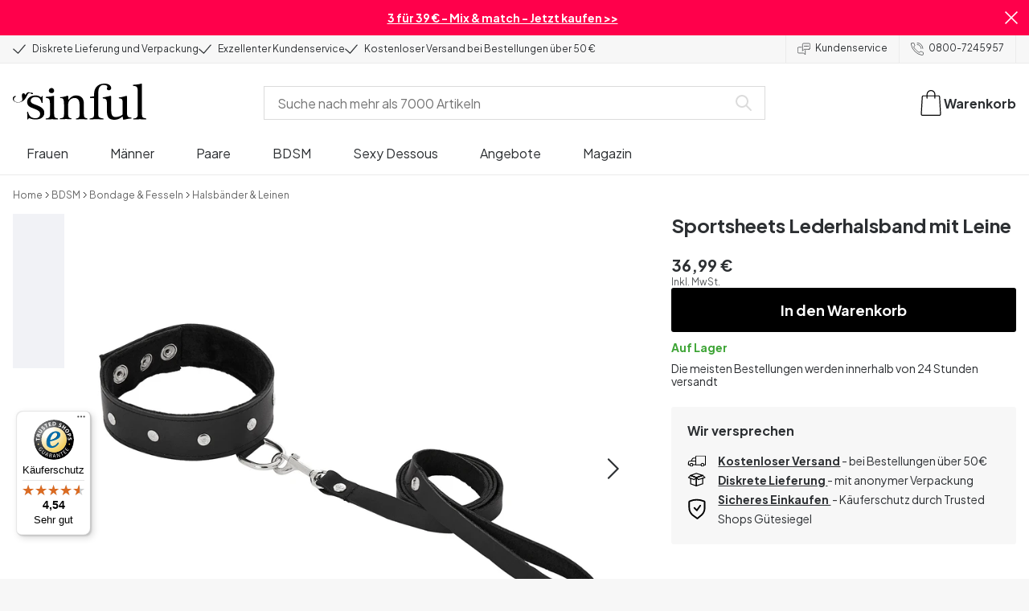

--- FILE ---
content_type: text/html; charset=UTF-8
request_url: https://www.sinful.de/p/sportsheets-lederhalsband-mit-leine/1012355
body_size: 27991
content:
<!DOCTYPE html><!--sinful--><html lang="de-de"><head><meta charSet="utf-8"/><meta name="viewport" content="width=device-width, initial-scale=1"/><link rel="preload" href="/_next/static/media/636a5ac981f94f8b-s.p.woff2" as="font" crossorigin="" type="font/woff2"/><link rel="preload" href="/_next/static/media/c49dcee81b580683-s.p.woff2" as="font" crossorigin="" type="font/woff2"/><link rel="preload" href="/_next/static/media/fa3e259cafa8f47e-s.p.woff2" as="font" crossorigin="" type="font/woff2"/><link rel="preload" as="image" imageSrcSet="https://eu-images.contentstack.com/v3/assets/blt70200aeea7ce7e0e/blt7585814aec2e3ad9/63872b8703b93b3e8ca19a58/12355-sportsheets-laeder-halsbaand-med-snor_01_q100.jpg?quality=90&amp;width=640&amp;height=auto&amp;format=webp&amp;auto=webp&amp;disable=upscale 640w, https://eu-images.contentstack.com/v3/assets/blt70200aeea7ce7e0e/blt7585814aec2e3ad9/63872b8703b93b3e8ca19a58/12355-sportsheets-laeder-halsbaand-med-snor_01_q100.jpg?quality=90&amp;width=750&amp;height=auto&amp;format=webp&amp;auto=webp&amp;disable=upscale 750w, https://eu-images.contentstack.com/v3/assets/blt70200aeea7ce7e0e/blt7585814aec2e3ad9/63872b8703b93b3e8ca19a58/12355-sportsheets-laeder-halsbaand-med-snor_01_q100.jpg?quality=90&amp;width=828&amp;height=auto&amp;format=webp&amp;auto=webp&amp;disable=upscale 828w, https://eu-images.contentstack.com/v3/assets/blt70200aeea7ce7e0e/blt7585814aec2e3ad9/63872b8703b93b3e8ca19a58/12355-sportsheets-laeder-halsbaand-med-snor_01_q100.jpg?quality=90&amp;width=1080&amp;height=auto&amp;format=webp&amp;auto=webp&amp;disable=upscale 1080w, https://eu-images.contentstack.com/v3/assets/blt70200aeea7ce7e0e/blt7585814aec2e3ad9/63872b8703b93b3e8ca19a58/12355-sportsheets-laeder-halsbaand-med-snor_01_q100.jpg?quality=90&amp;width=1200&amp;height=auto&amp;format=webp&amp;auto=webp&amp;disable=upscale 1200w, https://eu-images.contentstack.com/v3/assets/blt70200aeea7ce7e0e/blt7585814aec2e3ad9/63872b8703b93b3e8ca19a58/12355-sportsheets-laeder-halsbaand-med-snor_01_q100.jpg?quality=90&amp;width=1920&amp;height=auto&amp;format=webp&amp;auto=webp&amp;disable=upscale 1920w, https://eu-images.contentstack.com/v3/assets/blt70200aeea7ce7e0e/blt7585814aec2e3ad9/63872b8703b93b3e8ca19a58/12355-sportsheets-laeder-halsbaand-med-snor_01_q100.jpg?quality=90&amp;width=2048&amp;height=auto&amp;format=webp&amp;auto=webp&amp;disable=upscale 2048w, https://eu-images.contentstack.com/v3/assets/blt70200aeea7ce7e0e/blt7585814aec2e3ad9/63872b8703b93b3e8ca19a58/12355-sportsheets-laeder-halsbaand-med-snor_01_q100.jpg?quality=90&amp;width=2560&amp;height=auto&amp;format=webp&amp;auto=webp&amp;disable=upscale 2560w" imageSizes="(max-width: 720px) 100vw, (max-width: 1184px) 66vw, 690px" fetchPriority="high"/><link rel="stylesheet" href="/_next/static/css/fc70fb4e98a6c1fb.css" data-precedence="next"/><link rel="stylesheet" href="/_next/static/css/f14458bb76e74f58.css" data-precedence="next"/><link rel="stylesheet" href="/_next/static/css/cfe2340931db558e.css" data-precedence="next"/><link rel="stylesheet" href="/_next/static/css/ef6323d7e0e83717.css" data-precedence="next"/><link rel="preload" as="script" fetchPriority="low" href="/_next/static/chunks/webpack-51d4d7fdbf9fc511.js"/><script src="/_next/static/chunks/d54144d8-e0db7650491f2cec.js" async=""></script><script src="/_next/static/chunks/6681-b0deb2214d0144f9.js" async=""></script><script src="/_next/static/chunks/main-app-7b2c785aaa31ac2d.js" async=""></script><script src="/_next/static/chunks/3171c777-ef619cca4aa4507b.js" async=""></script><script src="/_next/static/chunks/7926-66d63d3677b22954.js" async=""></script><script src="/_next/static/chunks/8258-4c10ecd4ac375a16.js" async=""></script><script src="/_next/static/chunks/5646-4e3722bce986a4f6.js" async=""></script><script src="/_next/static/chunks/904-c06f54e8f7371cbd.js" async=""></script><script src="/_next/static/chunks/1369-15b0731805f7dfa6.js" async=""></script><script src="/_next/static/chunks/1768-030f4564e28d7068.js" async=""></script><script src="/_next/static/chunks/9617-46101e61c2ee2c64.js" async=""></script><script src="/_next/static/chunks/1200-6d343d54edc67b19.js" async=""></script><script src="/_next/static/chunks/7662-635fb0344fee4db8.js" async=""></script><script src="/_next/static/chunks/3345-cfce2ac80148d52d.js" async=""></script><script src="/_next/static/chunks/9181-64aa331717ea98f9.js" async=""></script><script src="/_next/static/chunks/7664-83cdb2b94297bea1.js" async=""></script><script src="/_next/static/chunks/471-6cb69374f640ca1c.js" async=""></script><script src="/_next/static/chunks/4342-1ffbebe72d6e4090.js" async=""></script><script src="/_next/static/chunks/3900-00029c3ec677f06a.js" async=""></script><script src="/_next/static/chunks/5326-09222a67c068ada2.js" async=""></script><script src="/_next/static/chunks/446-d5b3b73e75d47951.js" async=""></script><script src="/_next/static/chunks/app/layout-ae2a37c9327a6809.js" async=""></script><script src="/_next/static/chunks/app/global-error-371fdcea30b793d2.js" async=""></script><script async="" data-desktop-position="left" data-mobile-y-offset="45" src="//widgets.trustedshops.com/js/XA607480A2E03F74B5318B4A34D3FD2A4.js"></script><script src="/_next/static/chunks/app/not-found-c09f7cf61f811683.js" async=""></script><script src="/_next/static/chunks/app/p/%5Burl%5D/%5Bsku%5D/layout-7a59356da8820cf9.js" async=""></script><script src="/_next/static/chunks/app/p/%5Burl%5D/%5Bsku%5D/page-e314d4a9f3f36273.js" async=""></script><link rel="preload" href="/_next/static/chunks/1400.61805b4bf32a5748.js" as="script" fetchPriority="low"/><link rel="preload" href="/_next/static/chunks/7627.4f0a6454b7919b1d.js" as="script" fetchPriority="low"/><link rel="preload" href="/_next/static/chunks/4503.2642fe70b7b4631e.js" as="script" fetchPriority="low"/><meta name="next-size-adjust" content=""/><link rel="icon" type="image/x-icon" href="/favicon.ico"/><link rel="mask-icon" href="/favicon.svg" color="#000000"/><link rel="apple-touch-icon" sizes="180x180" href="/apple-touch-icon.png"/><link rel="icon" type="image/png" sizes="48x48" href="/favicon-48x48.png"/><link rel="icon" type="image/png" sizes="32x32" href="/favicon-32x32.png"/><link rel="icon" type="image/png" sizes="16x16" href="/favicon-16x16.png"/><link rel="manifest" href="/site.webmanifest"/><link rel="preconnect" href="https://dev.visualwebsiteoptimizer.com"/><title>Sportsheets Lederhalsband mit Leine | Sinful</title><meta name="description" content=" Sportsheets Lederhalsband mit Leine bei Sinful kaufen. 365 Tage Rückgaberecht und diskrete Lieferung."/><link rel="canonical" href="https://www.sinful.de/p/sportsheets-lederhalsband-mit-leine/1012355"/><link rel="alternate" hrefLang="da-dk" href="https://www.sinful.dk/p/sportsheets-laeder-halsbaand-med-snor/1012355"/><link rel="alternate" hrefLang="sv-se" href="https://www.sinful.se/p/sportsheets-laderhalsband-med-koppel/1012355"/><link rel="alternate" hrefLang="fi-fi" href="https://www.sinful.fi/p/sportsheets-nahkainen-kaulapanta-talutushihnalla/1012355"/><link rel="alternate" hrefLang="nb-no" href="https://www.sinful.no/p/sportsheets-laerhalsband-med-snor/1012355"/><link rel="alternate" hrefLang="en-us" href="https://www.sinful.com/p/sportsheets-leather-collar-with-leash/1012355"/><link rel="alternate" hrefLang="fr-fr" href="https://www.sinful.fr/p/sportsheets-collier-en-cuir-avec-laisse/1012355"/><link rel="alternate" hrefLang="en-gb" href="https://www.sinful.co.uk/p/sportsheets-leather-collar-with-leash/1012355"/><link rel="alternate" hrefLang="de-de" href="https://www.sinful.de/p/sportsheets-lederhalsband-mit-leine/1012355"/><link rel="alternate" hrefLang="de-at" href="https://www.sinful.at/p/sportsheets-lederhalsband-mit-leine/1012355"/><link rel="alternate" hrefLang="de-ch" href="https://www.sinful.ch/p/sportsheets-lederhalsband-mit-leine/1012355"/><link rel="alternate" hrefLang="fr-ch" href="https://www.sinful.ch/fr/p/sportsheets-collier-en-cuir-avec-laisse/1012355"/><link rel="alternate" hrefLang="nl-nl" href="https://www.sinful.nl/p/sportsheets-leather-collar-with-leash/1012355"/><link rel="alternate" hrefLang="nl-be" href="https://www.sinful.be/p/sportsheets-leather-collar-with-leash/1012355"/><link rel="alternate" hrefLang="fr-be" href="https://www.sinful.be/fr/p/sportsheets-collier-en-cuir-avec-laisse/1012355"/><meta property="og:title" content="Sportsheets Lederhalsband mit Leine | Sinful"/><meta property="og:description" content=" Sportsheets Lederhalsband mit Leine bei Sinful kaufen. 365 Tage Rückgaberecht und diskrete Lieferung."/><meta property="og:url" content="https://www.sinful.de/p/sportsheets-lederhalsband-mit-leine/1012355"/><meta property="og:locale" content="de-DE"/><meta property="og:image" content="https://eu-images.contentstack.com/v3/assets/blt70200aeea7ce7e0e/blt7585814aec2e3ad9/63872b8703b93b3e8ca19a58/12355-sportsheets-laeder-halsbaand-med-snor_01_q100.jpg"/><meta property="og:type" content="website"/><meta name="twitter:card" content="summary_large_image"/><meta name="twitter:title" content="Sportsheets Lederhalsband mit Leine | Sinful"/><meta name="twitter:description" content=" Sportsheets Lederhalsband mit Leine bei Sinful kaufen. 365 Tage Rückgaberecht und diskrete Lieferung."/><meta name="twitter:image" content="https://eu-images.contentstack.com/v3/assets/blt70200aeea7ce7e0e/blt7585814aec2e3ad9/63872b8703b93b3e8ca19a58/12355-sportsheets-laeder-halsbaand-med-snor_01_q100.jpg"/><script>!function(){"use strict";function l(e){for(var t=e,r=0,n=document.cookie.split(";");r<n.length;r++){var o=n[r].split("=");if(o[0].trim()===t)return o[1]}}function s(e){return localStorage.getItem(e)}function u(e){return window[e]}function A(e,t){e=document.querySelector(e);return t?null==e?void 0:e.getAttribute(t):null==e?void 0:e.textContent}var e=window,t=document,r="script",n="dataLayer",o="https://hinfogzi.sinful.de",a="https://load.hinfogzi.sinful.de",i="47pn5hinfogzi",c="3phl=aWQ9R1RNLU5YUlBHTFo1&page=2",g="cookie",v="sfbid",E="",d=!1;try{var d=!!g&&(m=navigator.userAgent,!!(m=new RegExp("Version/([0-9._]+)(.*Mobile)?.*Safari.*").exec(m)))&&16.4<=parseFloat(m[1]),f="stapeUserId"===g,I=d&&!f?function(e,t,r){void 0===t&&(t="");var n={cookie:l,localStorage:s,jsVariable:u,cssSelector:A},t=Array.isArray(t)?t:[t];if(e&&n[e])for(var o=n[e],a=0,i=t;a<i.length;a++){var c=i[a],c=r?o(c,r):o(c);if(c)return c}else console.warn("invalid uid source",e)}(g,v,E):void 0;d=d&&(!!I||f)}catch(e){console.error(e)}var m=e,g=(m[n]=m[n]||[],m[n].push({"gtm.start":(new Date).getTime(),event:"gtm.js"}),t.getElementsByTagName(r)[0]),v=I?"&bi="+encodeURIComponent(I):"",E=t.createElement(r),f=(d&&(i=8<i.length?i.replace(/([a-z]{8}$)/,"kp$1"):"kp"+i),!d&&a?a:o);E.async=!0,E.src=f+"/"+i+".js?"+c+v,null!=(e=g.parentNode)&&e.insertBefore(E,g)}();</script><script id="vwoCode" type="text/javascript">
          //DO NOT make any changes to smart code except for entering your account id
          window._vwo_code ||
            (function () {
            var account_id = 846284,
            version = 2.1,
            settings_tolerance = 2000,
            hide_element = "body",
            hide_element_style = "",
            /* DO NOT EDIT BELOW THIS LINE */
                f=false,w=window,d=document,v=d.querySelector('#vwoCode'),cK='_vwo_'+account_id+'_settings',cc={};try{var c=JSON.parse(localStorage.getItem('_vwo_'+account_id+'_config'));cc=c&&typeof c==='object'?c:{}}catch(e){}var stT=cc.stT==='session'?w.sessionStorage:w.localStorage;code={nonce:v&&v.nonce,use_existing_jquery:function(){return typeof use_existing_jquery!=='undefined'?use_existing_jquery:undefined},library_tolerance:function(){return typeof library_tolerance!=='undefined'?library_tolerance:undefined},settings_tolerance:function(){return cc.sT||settings_tolerance},hide_element_style:function(){return'{'+(cc.hES||hide_element_style)+'}'},hide_element:function(){if(performance.getEntriesByName('first-contentful-paint')[0]){return''}return typeof cc.hE==='string'?cc.hE:hide_element},getVersion:function(){return version},finish:function(e){if(!f){f=true;var t=d.getElementById('_vis_opt_path_hides');if(t)t.parentNode.removeChild(t);if(e)(new Image).src='https://dev.visualwebsiteoptimizer.com/ee.gif?a='+account_id+e}},finished:function(){return f},addScript:function(e){var t=d.createElement('script');t.type='text/javascript';if(e.src){t.src=e.src}else{t.text=e.text}v&&t.setAttribute('nonce',v.nonce);d.getElementsByTagName('head')[0].appendChild(t)},load:function(e,t){var n=this.getSettings(),i=d.createElement('script'),r=this;t=t||{};if(n){i.textContent=n;d.getElementsByTagName('head')[0].appendChild(i);if(!w.VWO||VWO.caE){stT.removeItem(cK);r.load(e)}}else{var o=new XMLHttpRequest;o.open('GET',e,true);o.withCredentials=!t.dSC;o.responseType=t.responseType||'text';o.onload=function(){if(t.onloadCb){return t.onloadCb(o,e)}if(o.status===200||o.status===304){w._vwo_code.addScript({text:o.responseText})}else{w._vwo_code.finish('&e=loading_failure:'+e)}};o.onerror=function(){if(t.onerrorCb){return t.onerrorCb(e)}w._vwo_code.finish('&e=loading_failure:'+e)};o.send()}},getSettings:function(){try{var e=stT.getItem(cK);if(!e){return}e=JSON.parse(e);if(Date.now()>e.e){stT.removeItem(cK);return}return e.s}catch(e){return}},init:function(){if(d.URL.indexOf('__vwo_disable__')>-1)return;var e=this.settings_tolerance();w._vwo_settings_timer=setTimeout(function(){w._vwo_code.finish();stT.removeItem(cK)},e);var t;if(this.hide_element()!=='body'){t=d.createElement('style');var n=this.hide_element(),i=n?n+this.hide_element_style():'',r=d.getElementsByTagName('head')[0];t.setAttribute('id','_vis_opt_path_hides');v&&t.setAttribute('nonce',v.nonce);t.setAttribute('type','text/css');if(t.styleSheet)t.styleSheet.cssText=i;else t.appendChild(d.createTextNode(i));r.appendChild(t)}else{t=d.getElementsByTagName('head')[0];var i=d.createElement('div');i.style.cssText='z-index: 2147483647 !important;position: fixed !important;left: 0 !important;top: 0 !important;width: 100% !important;height: 100% !important;background: white !important;';i.setAttribute('id','_vis_opt_path_hides');i.classList.add('_vis_hide_layer');t.parentNode.insertBefore(i,t.nextSibling)}var o=window._vis_opt_url||d.URL,s='https://dev.visualwebsiteoptimizer.com/j.php?a='+account_id+'&u='+encodeURIComponent(o)+'&vn='+version;if(w.location.search.indexOf('_vwo_xhr')!==-1){this.addScript({src:s})}else{this.load(s+'&x=true')}}};w._vwo_code=code;code.init();})();(function(){var i=window;function t(){if(i._vwo_code){var e=t.hidingStyle=document.getElementById('_vis_opt_path_hides')||t.hidingStyle;if(!i._vwo_code.finished()&&!_vwo_code.libExecuted&&(!i.VWO||!VWO.dNR)){if(!document.getElementById('_vis_opt_path_hides')){document.getElementsByTagName('head')[0].appendChild(e)}requestAnimationFrame(t)}}}t()})();</script><script src="/_next/static/chunks/polyfills-42372ed130431b0a.js" noModule=""></script><style id="__jsx-4110252119">:root{--_10w3tcw1y:'Plus Jakarta Sans', 'Plus Jakarta Sans Fallback';--_10w3tcw1z:'DM Serif Display', 'DM Serif Display Fallback'}</style></head><body><div hidden=""><!--$--><!--/$--></div><noscript><iframe src="https://load.hinfogzi.sinful.de/ns.html?id=GTM-NXRPGLZ5" height="0" width="0" style="display:none;visibility:hidden"></iframe></noscript><div class="" id="ui-root"><div data-testid="infobar" class="yrijto69 yrijto91 _7go9my40 _1a8p1y74l _1a8p1y75" style="grid-template-columns:1fr 30px"><div class="_1a8p1y77d _1a8p1y7a yrijtoc3 yrijtoev yrijtomd yrijtop5 _137o0st91 _137o0stjb _137o0stjc _137o0stk7 _137o0stkd _137o0stkj"><article class="_1ufgj3a3 _1weu09u0"><p><a class="fiw1770 _1ufgj3a1" data-infobar="campaign" target="_self" href="/sexspielzeuge/favoriten/3-fur-39"><span class="_1ufgj3a0" style="font-weight:bold">3 für 39 € - Mix &amp; match - Jetzt kaufen &gt;&gt;</span></a></p></article></div><span class="_1rej2pt0 _1weu09u1"><svg xmlns="http://www.w3.org/2000/svg" viewBox="0 0 2048 2048" focusable="false" data-infobar="close" role="button" fill="currentColor" stroke="none"><path d="M1169 1024l879 879-145 145-879-879-879 879L0 1903l879-879L0 145 145 0l879 879L1903 0l145 145-879 879z"></path></svg></span></div><div class="_1a8p1y74l _1a8p1y77d _1a8p1y77t _1a8p1y7a yrijtoc3 yrijtoev yrijtomd yrijtop5 _137o0st91 _137o0stjb _137o0stjc _137o0stk7 _137o0stkd _137o0stkj _1sdu78v0"><div class="_1a8p1y70 _1a8p1y7b _1sdu78v4"><div class="_1a8p1y7a _1a8p1y74l"><span class="_1rej2pt0 yrijtopk _1f8og78f"><svg xmlns="http://www.w3.org/2000/svg" width="15.693" height="11.446" viewBox="0 0 15.693 11.446" stroke-linecap="round" stroke-linejoin="round" stroke-width="1.2" fill="currentColor" stroke="none"><g transform="translate(-911.652 -1129.654)"><path d="M912.5,1135.5l5.478,5,8.522-10" transform="translate(0 0)" fill="none" stroke="currentColor"></path></g></svg></span><span class="_1cfy9420 _1f8og785 _1f8og781y _1f8og783m _1f8og786j">Diskrete Lieferung und Verpackung</span></div><div class="_1a8p1y7a _1a8p1y74l"><span class="_1rej2pt0 yrijtopk _1f8og78f"><svg xmlns="http://www.w3.org/2000/svg" width="15.693" height="11.446" viewBox="0 0 15.693 11.446" stroke-linecap="round" stroke-linejoin="round" stroke-width="1.2" fill="currentColor" stroke="none"><g transform="translate(-911.652 -1129.654)"><path d="M912.5,1135.5l5.478,5,8.522-10" transform="translate(0 0)" fill="none" stroke="currentColor"></path></g></svg></span><span class="_1cfy9420 _1f8og785 _1f8og781y _1f8og783m _1f8og786j">Exzellenter Kundenservice</span></div><div class="_1a8p1y7a _1a8p1y74l"><span class="_1rej2pt0 yrijtopk _1f8og78f"><svg xmlns="http://www.w3.org/2000/svg" width="15.693" height="11.446" viewBox="0 0 15.693 11.446" stroke-linecap="round" stroke-linejoin="round" stroke-width="1.2" fill="currentColor" stroke="none"><g transform="translate(-911.652 -1129.654)"><path d="M912.5,1135.5l5.478,5,8.522-10" transform="translate(0 0)" fill="none" stroke="currentColor"></path></g></svg></span><span class="_1cfy9420 _1f8og785 _1f8og781y _1f8og783m _1f8og786j">Kostenloser Versand bei Bestellungen über 50 €</span></div></div><div class="_1a8p1y7a _1a8p1y71 _1sdu78v4"><div class="b0gn4q4" style="--b0gn4q0:1;--b0gn4q1:1;--b0gn4q2:0px;--b0gn4q3:0px"><div class="_1auylowu _137o0st91"><ul class="b0gn4q6 yrijto0 yrijto2s"><li class="b0gn4q7"><div class="_1a8p1y77d _1a8p1y7a"><div class="_1a8p1y7a _1a8p1y74l"><span class="_1rej2pt0 yrijtopk _1f8og78f"><svg xmlns="http://www.w3.org/2000/svg" width="15.693" height="11.446" viewBox="0 0 15.693 11.446" stroke-linecap="round" stroke-linejoin="round" stroke-width="1.2" fill="currentColor" stroke="none"><g transform="translate(-911.652 -1129.654)"><path d="M912.5,1135.5l5.478,5,8.522-10" transform="translate(0 0)" fill="none" stroke="currentColor"></path></g></svg></span><span class="_1cfy9420 _1f8og785 _1f8og781y _1f8og783m _1f8og786j">Diskrete Lieferung und Verpackung</span></div></div></li><li class="b0gn4q7"><div class="_1a8p1y77d _1a8p1y7a"><div class="_1a8p1y7a _1a8p1y74l"><span class="_1rej2pt0 yrijtopk _1f8og78f"><svg xmlns="http://www.w3.org/2000/svg" width="15.693" height="11.446" viewBox="0 0 15.693 11.446" stroke-linecap="round" stroke-linejoin="round" stroke-width="1.2" fill="currentColor" stroke="none"><g transform="translate(-911.652 -1129.654)"><path d="M912.5,1135.5l5.478,5,8.522-10" transform="translate(0 0)" fill="none" stroke="currentColor"></path></g></svg></span><span class="_1cfy9420 _1f8og785 _1f8og781y _1f8og783m _1f8og786j">Exzellenter Kundenservice</span></div></div></li><li class="b0gn4q7"><div class="_1a8p1y77d _1a8p1y7a"><div class="_1a8p1y7a _1a8p1y74l"><span class="_1rej2pt0 yrijtopk _1f8og78f"><svg xmlns="http://www.w3.org/2000/svg" width="15.693" height="11.446" viewBox="0 0 15.693 11.446" stroke-linecap="round" stroke-linejoin="round" stroke-width="1.2" fill="currentColor" stroke="none"><g transform="translate(-911.652 -1129.654)"><path d="M912.5,1135.5l5.478,5,8.522-10" transform="translate(0 0)" fill="none" stroke="currentColor"></path></g></svg></span><span class="_1cfy9420 _1f8og785 _1f8og781y _1f8og783m _1f8og786j">Kostenloser Versand bei Bestellungen über 50 €</span></div></div></li></ul></div></div></div><div class="_1a8p1y70 _1a8p1y7c _137o0st13v _1a8p1y77i"><div class="_1sdu78v1 _1sdu78v2 _1sdu78v3"><span class="_1cfy9420 _1f8og785 _1f8og785k _1f8og781y _1f8og783m _1f8og786j"><a data-navid="nav-link" class="fiw1770" href="/support"><span class="_1rej2pt0 yrijtopf _1f8og78f"><svg xmlns="http://www.w3.org/2000/svg" viewBox="0 0 24 22" fill="none" stroke="currentColor" stroke-linecap="round" stroke-linejoin="round"><path d="M8.91,8.43h-5a2,2,0,0,0-2,2v7a2,2,0,0,0,2,2h9l3,3v-8" transform="translate(-1.41 -0.93)"></path><path d="M22.91,12.43h-9l-3,3v-12a2,2,0,0,1,2-2h10a2,2,0,0,1,2,2v7A2,2,0,0,1,22.91,12.43Z" transform="translate(-1.41 -0.93)"></path><circle cx="13.5" cy="5.5" r="0.5"></circle><circle cx="16.5" cy="5.5" r="0.5"></circle><circle cx="19.5" cy="5.5" r="0.5"></circle></svg></span> <!-- -->Kundenservice</a></span></div><div class="_1sdu78v1 _1sdu78v3"><span class="_1cfy9420 _1f8og785 _1f8og785k _1f8og781y _1f8og783m _1f8og786j"><a class="fiw1770" href="tel:08007245957"><span class="_1rej2pt0 yrijtopf _1f8og78f"><svg xmlns="http://www.w3.org/2000/svg" viewBox="0 0 23.29 23.31" fill="none" stroke="currentColor" stroke-linecap="round" stroke-linejoin="round"><path d="M2.1,2.76A2,2,0,0,0,2,4.09a24.46,24.46,0,0,0,6.78,13,23.78,23.78,0,0,0,13,6.74,2.08,2.08,0,0,0,1.33-.09.62.62,0,0,0,.32-.41l.81-3.59a1,1,0,0,0-.3-.89c-.13-.12-2.85-1.1-4.14-1.73a1.08,1.08,0,0,0-1.41.32l-.5.86a1.28,1.28,0,0,1-.79.59c-1.26.32-5.16-3.27-6-4.12S6.47,9.9,6.79,8.64a1.26,1.26,0,0,1,.59-.78l.86-.5A1.09,1.09,0,0,0,8.57,6,21,21,0,0,1,7.31,2.49a1.12,1.12,0,0,0-1.2-.86l-3.62.81A.64.64,0,0,0,2.1,2.76Z" transform="translate(-1.44 -1.09)"></path><path d="M13.07,4.6a7.11,7.11,0,0,1,7.11,7.11" transform="translate(-1.44 -1.09)"></path><path d="M13.07,1.59A10.12,10.12,0,0,1,23.19,11.71" transform="translate(-1.44 -1.09)"></path></svg></span> <!-- -->0800-7245957</a></span></div></div></div><header><div class="_7brozz1"><div class="yrijtoc3 yrijtoev yrijtomd yrijtop5 _137o0st91 _137o0stjb _137o0stjc _137o0stk7 _137o0stkd _137o0stkj _7brozz5"><div class="_7brozz7 _7brozz8"><a class="fiw1770" href="/"><svg xmlns="http://www.w3.org/2000/svg" width="165.849" height="44.996" viewBox="0 0 165.849 44.996"><g transform="translate(-6.38 -16.6)"><g transform="translate(24.068 16.6)"><path d="M47.144,50.8a8.162,8.162,0,0,0-2.454-1.882,27.53,27.53,0,0,0-3.109-1.554,20.9,20.9,0,0,0-2.045-.818c-.818-.327-1.554-.573-2.127-.818a12.81,12.81,0,0,1-3.518-1.718,3.257,3.257,0,0,1-1.473-2.863,4.082,4.082,0,0,1,1.718-3.436,6.656,6.656,0,0,1,4.172-1.227c2.373,0,4.254.654,5.4,1.963a11.776,11.776,0,0,1,2.373,5.4c.164.245.9.164,1.064-.082V39.345a25.3,25.3,0,0,1,.409-4.009.738.738,0,0,0-.409-.082h-.491c-.164.082-.082,0-.082.082a1.764,1.764,0,0,1-.9,1.309,1.8,1.8,0,0,0-.654-.082.613.613,0,0,1-.409-.082h0a9.879,9.879,0,0,0-2.945-1.473,11.457,11.457,0,0,0-3.109-.409,18.8,18.8,0,0,0-3.682.409A11.16,11.16,0,0,0,31.518,36.4a8.764,8.764,0,0,0-2.454,2.454,6.593,6.593,0,0,0-.982,3.763,8.563,8.563,0,0,0,.573,3.191,7.038,7.038,0,0,0,1.636,2.127,9.722,9.722,0,0,0,2.373,1.473c.9.409,1.882.818,2.782,1.145.654.245,1.309.491,1.882.736.654.245,1.227.491,1.882.736a14.351,14.351,0,0,1,3.436,2.127A4.213,4.213,0,0,1,44.2,57.671a4.769,4.769,0,0,1-1.554,3.845,5.967,5.967,0,0,1-4.009,1.391,12.727,12.727,0,0,1-3.763-.491,6.343,6.343,0,0,1-2.7-1.554,8.162,8.162,0,0,1-1.882-2.454,13.485,13.485,0,0,1-1.145-3.354c0-.082,0-.082-.164-.082-.082,0-.245-.082-.327-.082h-.082a1.163,1.163,0,0,0-.491.164c-.082.082-.082,0-.082.082,0,.164.245,3.191.245,4.581V64.3h0a.737.737,0,0,0,.409.082,1.6,1.6,0,0,0,.573-.082h0a1.591,1.591,0,0,1,.736-1.145,1.32,1.32,0,0,1,.736-.245.738.738,0,0,1,.409.082h0a12.755,12.755,0,0,0,3.518,1.064,21.07,21.07,0,0,0,3.682.409,22.983,22.983,0,0,0,4.009-.409,11.3,11.3,0,0,0,3.518-1.391,7.521,7.521,0,0,0,2.536-2.536,7.166,7.166,0,0,0,.982-3.927,7.279,7.279,0,0,0-.573-3.109A13.245,13.245,0,0,0,47.144,50.8Z" transform="translate(-28 -19.874)"></path><path d="M71.008,63.157a11.194,11.194,0,0,1-2.373-.573,2.737,2.737,0,0,1-1.309-1.227,4.624,4.624,0,0,1-.491-1.963,26.324,26.324,0,0,1-.082-2.7h0V36a2.529,2.529,0,0,0-.164-.654c-.082-.164-.245-.327-.654-.245-.245,0-1.227.327-1.718.409a12.859,12.859,0,0,1-1.882.327c-.736.082-1.391.164-2.127.245-.654.082-1.309.082-1.963.164s-1.145.082-1.554.164h0c-.164,0-.164,0-.245.164a.818.818,0,0,0,0,.982c.082.082.082.164.245.164h0a13.135,13.135,0,0,1,2.536.573,2.87,2.87,0,0,1,1.554,1.391,9.287,9.287,0,0,1,.654,2.7c.082,1.145.164,2.618.164,4.5V57.184a23.826,23.826,0,0,1-.082,2.536,3.9,3.9,0,0,1-.573,1.8,3.472,3.472,0,0,1-1.554,1.227,9.6,9.6,0,0,1-2.7.573.425.425,0,0,0-.327.164.877.877,0,0,0-.164.491.45.45,0,0,0,.164.409c.082.082.082.164.245.164,1.145,0,6.3-.245,7.69-.245,1.309,0,6.136.245,6.872.245.164,0,.245,0,.245-.164.082-.164.164-.245.164-.409a1.163,1.163,0,0,0-.164-.491A.726.726,0,0,0,71.008,63.157Z" transform="translate(-33.129 -19.96)"></path><path d="M67.627,26.654a3.564,3.564,0,0,0-.9-2.373,2.854,2.854,0,0,0-2.291-.982,3.33,3.33,0,0,0-2.454.982A3.1,3.1,0,0,0,61,26.572a2.639,2.639,0,0,0,1.064,2.209,3.585,3.585,0,0,0,2.536.9,3.021,3.021,0,0,0,2.209-.9A3.552,3.552,0,0,0,67.627,26.654Z" transform="translate(-34.002 -17.819)"></path><path d="M111.67,63.07a10.689,10.689,0,0,1-2.209-.573,2.406,2.406,0,0,1-1.227-1.145,5.731,5.731,0,0,1-.491-1.882c-.082-.736-.082-1.718-.082-2.863V45.563c0-3.927-.9-6.709-2.618-8.427S100.871,34.6,97.762,34.6a8.7,8.7,0,0,0-3.027.491,11.47,11.47,0,0,0-2.454,1.227A12.689,12.689,0,0,0,90.4,37.872q-.736.859-1.227,1.473a.51.51,0,0,1-.409.245H88.6a.509.509,0,0,1-.327-.491V36.318a1.955,1.955,0,0,0-.409-1.145c-.164-.245-.327-.245-.573-.245a.89.89,0,0,0-.409.082,38.717,38.717,0,0,1-4.827,1.309,26.579,26.579,0,0,1-3.6.409.425.425,0,0,0-.327.164.625.625,0,0,0-.164.409c0,.164,0,.245.164.327a.425.425,0,0,0,.327.164,5.6,5.6,0,0,1,2.536.491,3.3,3.3,0,0,1,1.391,1.882,16.347,16.347,0,0,1,.491,3.436c.082,1.391.082,3.109.082,5.236v8.1a23.878,23.878,0,0,1-.082,2.618,4.614,4.614,0,0,1-.573,1.882A2.491,2.491,0,0,1,80.827,62.5a9.269,9.269,0,0,1-2.536.491.425.425,0,0,0-.327.164.877.877,0,0,0-.164.491.45.45,0,0,0,.164.409c.082.082.082.164.245.164,1.064,0,5.972-.245,7.363-.245,1.309,0,5.972.245,6.3.245.164,0,.245,0,.245-.164.082-.164.164-.245.164-.409a1.163,1.163,0,0,0-.164-.491.425.425,0,0,0-.327-.164,6.681,6.681,0,0,1-2.045-.654A3.28,3.28,0,0,1,88.6,61.107a5.833,5.833,0,0,1-.409-1.882,26.328,26.328,0,0,1-.082-2.7v-10.8a7.662,7.662,0,0,1,.573-3.027,7.318,7.318,0,0,1,1.554-2.536,7.732,7.732,0,0,1,2.536-1.718,9.3,9.3,0,0,1,3.518-.654,5.728,5.728,0,0,1,3.272.9,5.637,5.637,0,0,1,1.8,2.291,8.662,8.662,0,0,1,.736,3.027c.082,1.064.164,2.127.164,3.272v9.736a23.824,23.824,0,0,1-.082,2.536,3.888,3.888,0,0,1-.491,1.8,2.951,2.951,0,0,1-1.227,1.227,5.511,5.511,0,0,1-2.291.573.425.425,0,0,0-.327.164.877.877,0,0,0-.164.491.45.45,0,0,0,.164.409c.082.082.082.164.245.164.818,0,5.645-.245,7.036-.245,1.309,0,6.054.245,6.545.245.164,0,.245,0,.245-.164.082-.164.164-.245.164-.409a1.163,1.163,0,0,0-.164-.491C111.915,63.152,111.834,63.152,111.67,63.07Z" transform="translate(-37.058 -19.874)"></path><path d="M133.781,31V29.772c0-1.145,0-2.373.082-3.682a13.964,13.964,0,0,1,.736-3.763,6.83,6.83,0,0,1,2.127-2.945,6.24,6.24,0,0,1,4.091-1.145,6.519,6.519,0,0,1,2.945.654,2.344,2.344,0,0,1,1.227,2.209,1.355,1.355,0,0,1-.409.982c-.082,0-.164.409-.164.982a1.311,1.311,0,0,0,.736,1.309,3.111,3.111,0,0,0,1.8.491,2.787,2.787,0,0,0,1.963-.736,2.162,2.162,0,0,0,.818-1.718,4.409,4.409,0,0,0-.736-2.7,6.578,6.578,0,0,0-1.882-1.8,7.636,7.636,0,0,0-2.7-.982,13.39,13.39,0,0,0-3.109-.327,14.542,14.542,0,0,0-5.481.982,11.551,11.551,0,0,0-4.009,2.7,11.382,11.382,0,0,0-2.454,4.091,14.815,14.815,0,0,0-.818,5.154v1.554a1.618,1.618,0,0,1-.164.9.848.848,0,0,1-.982.573l-3.436.327c-.164,0-.245.082-.327.245a1.541,1.541,0,0,0-.164.654,1.517,1.517,0,0,0,.164.573c.082.164.082.164.245.164h3.191a2.031,2.031,0,0,1,.736.082c.164.082.327.082.491.245a.6.6,0,0,1,.164.491V53.661a26.329,26.329,0,0,1-.082,2.7,3.9,3.9,0,0,1-.573,1.8,3.24,3.24,0,0,1-1.554,1.145,13.5,13.5,0,0,1-2.782.573.481.481,0,0,0-.409.164.877.877,0,0,0-.164.491.45.45,0,0,0,.164.409c.082.082.082.164.245.164,1.309,0,6.709-.245,8.1-.245,1.309,0,6.872.245,8.508.245.082,0,.164,0,.245-.164s.164-.245.164-.409a1.163,1.163,0,0,0-.164-.491.425.425,0,0,0-.327-.164,20.235,20.235,0,0,1-3.354-.654,3.888,3.888,0,0,1-1.882-1.145,3.521,3.521,0,0,1-.736-1.882,23.862,23.862,0,0,1-.164-2.7V36.071L133.781,31Z" transform="translate(-45.261 -16.6)"></path><path d="M178.161,62.1a6.652,6.652,0,0,1-2.782-.409,2.649,2.649,0,0,1-1.636-1.473,7.238,7.238,0,0,1-.654-2.7c-.082-1.064-.082-2.536-.082-4.254V36.327a2.828,2.828,0,0,0-.245-.982c-.082-.164-.164-.164-.409-.164a.89.89,0,0,0-.409.082,38.332,38.332,0,0,1-4.336,1.145,22.806,22.806,0,0,1-4.336.736c-.164,0-.164,0-.245.082a.492.492,0,0,0-.082.327v.082a1.163,1.163,0,0,0,.164.491c.082.082.082.164.245.164a10.706,10.706,0,0,1,2.373.491,2.094,2.094,0,0,1,1.391,1.227,6.159,6.159,0,0,1,.491,2.454c.082,1.064.082,2.454.082,4.336V57.762a1.428,1.428,0,0,1-.327.982,10.768,10.768,0,0,1-3.763,1.963,16.474,16.474,0,0,1-4.663.818,5.491,5.491,0,0,1-2.7-.573,4.245,4.245,0,0,1-1.8-1.8,10.093,10.093,0,0,1-.818-3.109,34.05,34.05,0,0,1-.245-4.418v-15.3a3.694,3.694,0,0,0-.245-1.064c-.082-.164-.164-.164-.409-.164a.89.89,0,0,0-.409.082c-.818.245-4.254.982-5.072,1.145s-3.6.654-4.009.736h0c-.164,0-.164,0-.245.164a.737.737,0,0,0-.082.409v.082a1.163,1.163,0,0,0,.164.491c.082.164.082.082.164.164h0a13.928,13.928,0,0,1,2.536.491,2.333,2.333,0,0,1,1.554,1.227,5.9,5.9,0,0,1,.654,2.454c.082,1.064.164,2.454.164,4.336v7.281a26.735,26.735,0,0,0,.409,4.663,9.057,9.057,0,0,0,1.473,3.354,6.311,6.311,0,0,0,2.863,2.045,12.834,12.834,0,0,0,4.745.736,13.571,13.571,0,0,0,4.581-.818,14.073,14.073,0,0,0,4.663-2.782.7.7,0,0,1,.491-.245h.164c.164,0,.409.327.409.491a10.428,10.428,0,0,0,.245,2.618c.164.573.327.654.491.654a3.893,3.893,0,0,0,1.064-.164,16.925,16.925,0,0,0,1.8-.327c.654-.164,1.309-.245,1.882-.409a6.714,6.714,0,0,1,1.473-.245c.409-.082.736-.082,1.064-.164a2.783,2.783,0,0,1,.818-.082c.245,0,.491-.082.736-.082h.9c.082,0,.082,0,.082-.082a1.038,1.038,0,0,0,.082-.491,2.893,2.893,0,0,0-.082-.491Z" transform="translate(-48.898 -19.965)"></path><path d="M204.835,59.8a13.773,13.773,0,0,1-2.7-.573A2.929,2.929,0,0,1,200.581,58a3.887,3.887,0,0,1-.491-1.963,26.329,26.329,0,0,1-.082-2.7V17.254a1.088,1.088,0,0,0-.245-.573.358.358,0,0,0-.245-.082,1.6,1.6,0,0,0-.573.082,26.124,26.124,0,0,1-5.154.982c-1.8.164-3.354.327-4.663.409h0c-.164,0-.164,0-.245.164a.737.737,0,0,0-.082.409v.082a1.163,1.163,0,0,0,.164.491c.082.164.082.082.164.164h0c1.227.164,2.209.327,3.027.491a3.111,3.111,0,0,1,1.8,1.391,5.946,5.946,0,0,1,.654,2.7c.082,1.145.164,2.7.164,4.5v25.28a23.824,23.824,0,0,1-.082,2.536,4.614,4.614,0,0,1-.573,1.882,3.751,3.751,0,0,1-1.636,1.227,10.974,10.974,0,0,1-2.863.573.425.425,0,0,0-.327.164.877.877,0,0,0-.164.491.45.45,0,0,0,.164.409c.082.082.082.164.245.164,1.391,0,6.627-.245,8.018-.245,1.309,0,6.463.245,7.445.245.164,0,.245,0,.245-.164.082-.164.164-.245.164-.409a1.163,1.163,0,0,0-.164-.491A.725.725,0,0,0,204.835,59.8Z" transform="translate(-57.247 -16.6)"></path></g><path d="M28.158,30.511c-.164,0-.409-.327-.736-.573-.818-.573-3.845-.573-5.318,3.109-.164.409-.245.409-.327,0-.082-2.373-4.172-3.272-4.172.573,0,3.763.982,4.172.409,5.972-.409,1.391-3.845,3.6-8.018,2.045-3.763-1.473-2.618-5.89-.082-6.381.491-.082.654-.327,0-.654a2.386,2.386,0,0,0-2.536.573A3.82,3.82,0,0,0,7.46,40.41c2.945,3.354,9.654,2.373,13.09-1.227s4.091-8.836,6.709-8.427c1.718.245,1.473.9,2.373,1.227.9.245,2.536,0,1.554-1.064C30.285,29.775,28.567,30.429,28.158,30.511Z" transform="translate(0 -2.375)"></path></g></svg></a></div><div class="_7brozz7 _7brozzc"><button role="button" class="w17qey8 _1f8og782n w17qey9 _7go9mye _1a8p1y7p _1a8p1y74l _1a8p1y77d _7go9my5e yrijtoc3 yrijtoev yrijto6e yrijto96 _1f8og78f _1a8p1y7a _1a8p1y73 _1a8p1y77d _1a8p1y74l _1a8p1y719 yrijtof"><span class="_1rej2pt0 qkhe17 _1f8og78z"><svg xmlns="http://www.w3.org/2000/svg" width="29" height="20" viewBox="0 0 25.2 17.2" stroke-width="1" fill="currentColor" stroke="none"><g id="Group_577" data-name="Group 577" transform="translate(-12.118 -11.208)"><line id="Line_18" data-name="Line 18" x2="24" transform="translate(12.718 11.808)" fill="#163567" stroke="#000" stroke-linecap="round" stroke-linejoin="round" stroke-width="1.2px"></line><line id="Line_19" data-name="Line 19" x2="24" transform="translate(12.718 27.808)" fill="#163567" stroke="#000" stroke-linecap="round" stroke-linejoin="round" stroke-width="1.2px"></line><line id="Line_20" data-name="Line 20" x2="24" transform="translate(12.718 19.808)" fill="#163567" stroke="#000" stroke-linecap="round" stroke-linejoin="round" stroke-width="1.2px"></line></g></svg></span><span class="qkhe16 _1cfy9420 _1f8og7823 _1f8og783m _1f8og786j">Menu</span></button><nav aria-label="Main" data-orientation="horizontal" dir="ltr" class="_1a8p1y70 _1a8p1y7i"><div style="position:relative"><ul data-orientation="horizontal" class="_1vm6wx43" dir="ltr"><li class="_1vm6wx46" data-testid="navitem"><a class="fiw1770 _1vm6wx47" data-navid="nav-link" id="radix-_R_14tla5lb_-trigger-radix-_R_74tla5lb_" data-state="closed" aria-expanded="false" aria-controls="radix-_R_14tla5lb_-content-radix-_R_74tla5lb_" data-radix-collection-item="" href="/frauen"><span class="_1cfy9420 _1f8og781y _1f8og783m _1f8og786j">Frauen</span></a></li><li class="_1vm6wx46" data-testid="navitem"><a class="fiw1770 _1vm6wx47" data-navid="nav-link" id="radix-_R_14tla5lb_-trigger-radix-_R_b4tla5lb_" data-state="closed" aria-expanded="false" aria-controls="radix-_R_14tla5lb_-content-radix-_R_b4tla5lb_" data-radix-collection-item="" href="/manner"><span class="_1cfy9420 _1f8og781y _1f8og783m _1f8og786j">Männer</span></a></li><li class="_1vm6wx46" data-testid="navitem"><a class="fiw1770 _1vm6wx47" data-navid="nav-link" id="radix-_R_14tla5lb_-trigger-radix-_R_f4tla5lb_" data-state="closed" aria-expanded="false" aria-controls="radix-_R_14tla5lb_-content-radix-_R_f4tla5lb_" data-radix-collection-item="" href="/paare"><span class="_1cfy9420 _1f8og781y _1f8og783m _1f8og786j">Paare</span></a></li><li class="_1vm6wx46" data-testid="navitem"><a class="fiw1770 _1vm6wx47" data-navid="nav-link" id="radix-_R_14tla5lb_-trigger-radix-_R_j4tla5lb_" data-state="closed" aria-expanded="false" aria-controls="radix-_R_14tla5lb_-content-radix-_R_j4tla5lb_" data-radix-collection-item="" href="/bdsm"><span class="_1cfy9420 _1f8og781y _1f8og783m _1f8og786j">BDSM</span></a></li><li class="_1vm6wx46" data-testid="navitem"><a class="fiw1770 _1vm6wx47" data-navid="nav-link" id="radix-_R_14tla5lb_-trigger-radix-_R_n4tla5lb_" data-state="closed" aria-expanded="false" aria-controls="radix-_R_14tla5lb_-content-radix-_R_n4tla5lb_" data-radix-collection-item="" href="/frauen/sexy-dessous"><span class="_1cfy9420 _1f8og781y _1f8og783m _1f8og786j">Sexy Dessous</span></a></li><li class="_1vm6wx46" data-testid="navitem"><a class="fiw1770 _1vm6wx47" data-navid="nav-link" id="radix-_R_14tla5lb_-trigger-radix-_R_r4tla5lb_" data-state="closed" aria-expanded="false" aria-controls="radix-_R_14tla5lb_-content-radix-_R_r4tla5lb_" data-radix-collection-item="" href="/sexspielzeuge/favoriten/angebote"><span class="_1cfy9420 _1f8og781y _1f8og783m _1f8og786j">Angebote</span></a></li><li class="_1vm6wx46" data-testid="navitem"><a class="fiw1770 _1vm6wx47" data-navid="nav-link" id="radix-_R_14tla5lb_-trigger-radix-_R_v4tla5lb_" data-state="closed" aria-expanded="false" aria-controls="radix-_R_14tla5lb_-content-radix-_R_v4tla5lb_" data-radix-collection-item="" href="/blog"><span class="_1cfy9420 _1f8og781y _1f8og783m _1f8og786j">Magazin</span></a></li></ul></div></nav></div><div class="_7brozz7 _7brozza"><div class="_137o0st91" data-headlessui-state=""><div class="yrijtobo yrijtobz yrijtoeg yrijtoer _1a8p1y74l yrijto3h yrijto3s _1a8p1y75 _12xnrmv2" style="grid-template-rows:min-content;grid-template-columns:1fr min-content"><input class="_12xnrmv3" autoComplete="off" placeholder="Suche nach mehr als 7000 Artikeln" id="headlessui-combobox-input-_R_b6tla5lb_" role="combobox" type="text" aria-expanded="false" aria-autocomplete="list" data-headlessui-state="" value=""/><svg xmlns="http://www.w3.org/2000/svg" fill="none" viewBox="0 0 24 24" color="currentColor" stroke="currentColor" stroke-width="2" class="_12xnrmv0" cursor="pointer"><path stroke-linecap="round" stroke-linejoin="round" d="M21 21l-6-6m2-5a7 7 0 11-14 0 7 7 0 0114 0z"></path></svg></div></div></div><div class="_7brozz7 _7brozz9"><a class="fiw1770 _1mw7j3e0" href="/cart"><div class="_1js9ehv1"><span class="_1rej2pt0 _1f8og7832 _1f8og78z"><svg xmlns="http://www.w3.org/2000/svg" viewBox="0 0 24.532 31.204" stroke-width="1" fill="none" stroke="currentColor"><g transform="translate(-771.18 -863.9)"><path d="M776.5,873.727v-4.613a4.674,4.674,0,0,1,4.732-4.613h0a4.674,4.674,0,0,1,4.732,4.613v4.613" transform="translate(2.281)" fill="none" stroke="#000" stroke-width="1.2px" stroke-linecap="round" stroke-miterlimit="10"></path><path d="M793.727,870.734l1.16,20.913a1.305,1.305,0,0,1-1.3,1.38H772.861a1.305,1.305,0,0,1-1.3-1.38l1.16-20.913a1.3,1.3,0,0,1,1.3-1.234h18.4A1.3,1.3,0,0,1,793.727,870.734Z" transform="translate(0.223 1.477)" fill="none" stroke="#000" stroke-width="1.2px" stroke-linejoin="round"></path></g></svg></span></div><span class="_1mw7j3e1 _1cfy9420 _1f8og7823 _1f8og783m _1f8og786j">Warenkorb</span></a></div></div></div><div class=""></div></header><!--$!--><template data-dgst="BAILOUT_TO_CLIENT_SIDE_RENDERING"></template><!--/$--><script type="application/ld+json">{"@context":"http://schema.org","@type":"Organization","name":"Sinful","legalName":"Sinful","alternateName":"Sinfull","image":"https://eu-images.contentstack.com/v3/assets/blt70200aeea7ce7e0e/blt6a159b90ec3ec697/6444340139d7ae49943393e4/logo_black_550x550.jpg","description":"Kaufe Dildos, BDSM Sexspielzeug, Vibratoren und Sexspielzeug für Männer, Frauen und Paare bei Sinful. Sinful hat über 6000 spannende Produkte, die alle diskret geliefert werden.","url":"https://www.sinful.de","telephone":"08007245957","sameAs":["https://www.facebook.com/sinful.global","https://www.instagram.com/sinful.global","https://www.youtube.com/@SinfulDK","https://www.tiktok.com/@sinful.global","https://da.wikipedia.org/wiki/Sinful","https://www.linkedin.com/company/sinful-aps"],"brand":{"@type":"Brand","name":"Sinful"},"address":{"@type":"PostalAddress","streetAddress":"Asterlager Straße 97","addressLocality":"Duisburg","postalCode":"47228","addressCountry":{"@type":"Country","name":"Deutschland"}},"contactPoint":{"@type":"ContactPoint","telephone":"08007245957","contactType":"customerservice","areaServed":"DE"}}</script><main><!--$!--><template data-dgst="BAILOUT_TO_CLIENT_SIDE_RENDERING"></template><div class="_7go9my4g _137o0st91"><div class="yrijto9v _1a8p1y719 _1a8p1y7a yrijtoc3 yrijtoev yrijtomd yrijtop5 _137o0st91 _137o0stjb _137o0stjc _137o0stk7 _137o0stkd _137o0stkj"><div class="_137o0stwi"><script type="application/ld+json">{"@context":"https://schema.org","@type":"BreadcrumbList","itemListElement":[{"@type":"ListItem","position":1,"name":"Home","item":"https://www.sinful.de/"},{"@type":"ListItem","position":2,"name":"BDSM","item":"https://www.sinful.de/bdsm"},{"@type":"ListItem","position":3,"name":"Bondage & Fesseln","item":"https://www.sinful.de/bdsm/bondage-und-fesseln"},{"@type":"ListItem","position":4,"name":"Halsbänder & Leinen","item":"https://www.sinful.de/bdsm/bondage-und-fesseln/halsbander"}]}</script><div class="yrijto64 yrijto6f yrijto8w yrijto97 _1a8p1y7a _1a8p1y74l yrijto3c _1auylow1j _1a8p1y71j"><a class="fiw1770 _7go9my1a _1f8og785 _1f8og783m" role="link" href="/"><span class="eaft9i0 _1cfy9420 _7go9my1a _1f8og781y _1f8og783m _1f8og786j">Home</span></a><svg xmlns="http://www.w3.org/2000/svg" fill="none" viewBox="0 0 24 24" stroke="black" class="eaft9i1" style="width:11px;height:sm;stroke-width:2"><path stroke-linecap="round" stroke-linejoin="round" d="M9 5l7 7-7 7"></path></svg><a class="fiw1770 _7go9my1a _1f8og785 _1f8og783m" role="link" href="/bdsm"><span class="eaft9i0 _1cfy9420 _7go9my1a _1f8og781y _1f8og783m _1f8og786j">BDSM</span></a><svg xmlns="http://www.w3.org/2000/svg" fill="none" viewBox="0 0 24 24" stroke="black" class="eaft9i1" style="width:11px;height:sm;stroke-width:2"><path stroke-linecap="round" stroke-linejoin="round" d="M9 5l7 7-7 7"></path></svg><a class="fiw1770 _7go9my1a _1f8og785 _1f8og783m" role="link" href="/bdsm/bondage-und-fesseln"><span class="eaft9i0 _1cfy9420 _7go9my1a _1f8og781y _1f8og783m _1f8og786j">Bondage &amp; Fesseln</span></a><svg xmlns="http://www.w3.org/2000/svg" fill="none" viewBox="0 0 24 24" stroke="black" class="eaft9i1" style="width:11px;height:sm;stroke-width:2"><path stroke-linecap="round" stroke-linejoin="round" d="M9 5l7 7-7 7"></path></svg><a class="fiw1770 _7go9my1a _1f8og785 _1f8og783m" role="link" href="/bdsm/bondage-und-fesseln/halsbander"><span class="eaft9i0 _1cfy9420 _7go9my1a _1f8og781y _1f8og783m _1f8og786j">Halsbänder &amp; Leinen</span></a></div></div><script type="application/ld+json">{"@context":"https://schema.org/","@type":"Product","name":"Sportsheets Lederhalsband mit Leine","description":"Wer wird dich heute Abend dominieren? Dieses stylische Sexhalsband bietet dir die Möglichkeit für versaute und verführerische Dominanzspiele. Das schöne Leder verleiht deinen abenteuerlichen Stunden eine spannende Wendung. Das Halsband ist verstellbar und passt Hälsen mit einem Umfang von bis zu 43 cm. Es ist weich und angenehm zu tragen. Du kannst dieses Halsband nach Belieben einfach an- und ausziehen. Das Halsband wird in den USA produziert und ist von sehr guter Qualität. Kombiniere es mit einer stylischen Augenbinde für ein noch spannenderes und besseres Erlebnis. ","sku":"12355","mpn":"12355","url":"/p/sportsheets-lederhalsband-mit-leine/1012355","image":"https://eu-images.contentstack.com/v3/assets/blt70200aeea7ce7e0e/blt7585814aec2e3ad9/63872b8703b93b3e8ca19a58/12355-sportsheets-laeder-halsbaand-med-snor_01_q100.jpg?width=1500&height=1500","brand":{"@type":"brand","name":"Sportsheets"},"offers":{"@type":"Offer","priceCurrency":"EUR","price":36.99,"itemCondition":"http://schema.org/NewCondition","availability":"http://schema.org/InStock","url":"/p/sportsheets-lederhalsband-mit-leine/1012355"},"aggregateRating":{"@type":"AggregateRating","ratingValue":4.3,"ratingCount":1,"bestRating":5,"worstRating":1,"itemReviewed":{"@type":"Thing","name":"Sportsheets Lederhalsband mit Leine"}},"review":[{"@type":"Review","name":"Unglaublich bequem","reviewBody":"Es ist echt heiß. Das Material ist weich und riecht ein bisschen nach neuem Auto. Es kann ein wenig warm werden, wenn man es lange trägt. Andererseits wird der Hals beim Ziehen der Schnur nur minimal belastet, da sie so breit ist.","datePublished":"2014-10-15T08:49:03.000Z","author":{"@type":"Person","name":"Bebs"},"reviewRating":{"@type":"Rating","bestRating":5,"ratingValue":4.3,"worstRating":1}}]}</script><div class="yrijto1o yrijto4g _1a8p1y719 _1a8p1y7a"><div class="_1a8p1y75 fbmaj40"><div class=""><div class="_1auylowu"><div class="imaasf1"></div><div class="imaasf2"><div class="b0gn4q4 imaasf0" style="--b0gn4q0:1;--b0gn4q1:1;--b0gn4q2:0px;--b0gn4q3:0px"><div class="_1auylowu _137o0st91"><ul class="b0gn4q6 yrijto0 yrijto2s"><li class="b0gn4q7"><img alt="Sportsheets Lederhalsband mit Leine var 1" width="1500" height="1500" class="imaasf3 _18jdd940 _18jdd947 _18jdd941" fetchPriority="high" sizes="(max-width: 720px) 100vw, (max-width: 1184px) 66vw, 690px" srcSet="https://eu-images.contentstack.com/v3/assets/blt70200aeea7ce7e0e/blt7585814aec2e3ad9/63872b8703b93b3e8ca19a58/12355-sportsheets-laeder-halsbaand-med-snor_01_q100.jpg?quality=90&amp;width=640&amp;height=auto&amp;format=webp&amp;auto=webp&amp;disable=upscale 640w, https://eu-images.contentstack.com/v3/assets/blt70200aeea7ce7e0e/blt7585814aec2e3ad9/63872b8703b93b3e8ca19a58/12355-sportsheets-laeder-halsbaand-med-snor_01_q100.jpg?quality=90&amp;width=750&amp;height=auto&amp;format=webp&amp;auto=webp&amp;disable=upscale 750w, https://eu-images.contentstack.com/v3/assets/blt70200aeea7ce7e0e/blt7585814aec2e3ad9/63872b8703b93b3e8ca19a58/12355-sportsheets-laeder-halsbaand-med-snor_01_q100.jpg?quality=90&amp;width=828&amp;height=auto&amp;format=webp&amp;auto=webp&amp;disable=upscale 828w, https://eu-images.contentstack.com/v3/assets/blt70200aeea7ce7e0e/blt7585814aec2e3ad9/63872b8703b93b3e8ca19a58/12355-sportsheets-laeder-halsbaand-med-snor_01_q100.jpg?quality=90&amp;width=1080&amp;height=auto&amp;format=webp&amp;auto=webp&amp;disable=upscale 1080w, https://eu-images.contentstack.com/v3/assets/blt70200aeea7ce7e0e/blt7585814aec2e3ad9/63872b8703b93b3e8ca19a58/12355-sportsheets-laeder-halsbaand-med-snor_01_q100.jpg?quality=90&amp;width=1200&amp;height=auto&amp;format=webp&amp;auto=webp&amp;disable=upscale 1200w, https://eu-images.contentstack.com/v3/assets/blt70200aeea7ce7e0e/blt7585814aec2e3ad9/63872b8703b93b3e8ca19a58/12355-sportsheets-laeder-halsbaand-med-snor_01_q100.jpg?quality=90&amp;width=1920&amp;height=auto&amp;format=webp&amp;auto=webp&amp;disable=upscale 1920w, https://eu-images.contentstack.com/v3/assets/blt70200aeea7ce7e0e/blt7585814aec2e3ad9/63872b8703b93b3e8ca19a58/12355-sportsheets-laeder-halsbaand-med-snor_01_q100.jpg?quality=90&amp;width=2048&amp;height=auto&amp;format=webp&amp;auto=webp&amp;disable=upscale 2048w, https://eu-images.contentstack.com/v3/assets/blt70200aeea7ce7e0e/blt7585814aec2e3ad9/63872b8703b93b3e8ca19a58/12355-sportsheets-laeder-halsbaand-med-snor_01_q100.jpg?quality=90&amp;width=2560&amp;height=auto&amp;format=webp&amp;auto=webp&amp;disable=upscale 2560w" src="https://eu-images.contentstack.com/v3/assets/blt70200aeea7ce7e0e/blt7585814aec2e3ad9/63872b8703b93b3e8ca19a58/12355-sportsheets-laeder-halsbaand-med-snor_01_q100.jpg?quality=90&amp;width=2560&amp;height=auto&amp;format=webp&amp;auto=webp&amp;disable=upscale"/></li><li class="b0gn4q7"><img alt="Sportsheets Lederhalsband mit Leine 1" width="1500" height="1500" class="imaasf3 _18jdd940 _18jdd947 _18jdd941" loading="lazy" sizes="(max-width: 720px) 100vw, (max-width: 1184px) 66vw, 690px" srcSet="https://eu-images.contentstack.com/v3/assets/blt70200aeea7ce7e0e/blt17bac0012571c801/63872b8772662463eba2c971/12355-sportsheets-laeder-halsbaand-med-snor_02_q100.jpg?quality=90&amp;width=640&amp;height=auto&amp;format=webp&amp;auto=webp&amp;disable=upscale 640w, https://eu-images.contentstack.com/v3/assets/blt70200aeea7ce7e0e/blt17bac0012571c801/63872b8772662463eba2c971/12355-sportsheets-laeder-halsbaand-med-snor_02_q100.jpg?quality=90&amp;width=750&amp;height=auto&amp;format=webp&amp;auto=webp&amp;disable=upscale 750w, https://eu-images.contentstack.com/v3/assets/blt70200aeea7ce7e0e/blt17bac0012571c801/63872b8772662463eba2c971/12355-sportsheets-laeder-halsbaand-med-snor_02_q100.jpg?quality=90&amp;width=828&amp;height=auto&amp;format=webp&amp;auto=webp&amp;disable=upscale 828w, https://eu-images.contentstack.com/v3/assets/blt70200aeea7ce7e0e/blt17bac0012571c801/63872b8772662463eba2c971/12355-sportsheets-laeder-halsbaand-med-snor_02_q100.jpg?quality=90&amp;width=1080&amp;height=auto&amp;format=webp&amp;auto=webp&amp;disable=upscale 1080w, https://eu-images.contentstack.com/v3/assets/blt70200aeea7ce7e0e/blt17bac0012571c801/63872b8772662463eba2c971/12355-sportsheets-laeder-halsbaand-med-snor_02_q100.jpg?quality=90&amp;width=1200&amp;height=auto&amp;format=webp&amp;auto=webp&amp;disable=upscale 1200w, https://eu-images.contentstack.com/v3/assets/blt70200aeea7ce7e0e/blt17bac0012571c801/63872b8772662463eba2c971/12355-sportsheets-laeder-halsbaand-med-snor_02_q100.jpg?quality=90&amp;width=1920&amp;height=auto&amp;format=webp&amp;auto=webp&amp;disable=upscale 1920w, https://eu-images.contentstack.com/v3/assets/blt70200aeea7ce7e0e/blt17bac0012571c801/63872b8772662463eba2c971/12355-sportsheets-laeder-halsbaand-med-snor_02_q100.jpg?quality=90&amp;width=2048&amp;height=auto&amp;format=webp&amp;auto=webp&amp;disable=upscale 2048w, https://eu-images.contentstack.com/v3/assets/blt70200aeea7ce7e0e/blt17bac0012571c801/63872b8772662463eba2c971/12355-sportsheets-laeder-halsbaand-med-snor_02_q100.jpg?quality=90&amp;width=2560&amp;height=auto&amp;format=webp&amp;auto=webp&amp;disable=upscale 2560w" src="https://eu-images.contentstack.com/v3/assets/blt70200aeea7ce7e0e/blt17bac0012571c801/63872b8772662463eba2c971/12355-sportsheets-laeder-halsbaand-med-snor_02_q100.jpg?quality=90&amp;width=2560&amp;height=auto&amp;format=webp&amp;auto=webp&amp;disable=upscale"/></li><li class="b0gn4q7"><div class="_137o0st91 _137o0st13v"></div></li></ul><div data-gallery-interaction="arrows" data-gallery-tracking="click" data-gallery-type="image" data-gallery-index="NaN" class="b0gn4qe b0gn4qd _1a8p1y70"><div class="b0gn4qv"><svg xmlns="http://www.w3.org/2000/svg" fill="none" viewBox="0 0 24 24" stroke="currentColor" class="b0gn4qu" style="width:40px;height:40px;stroke-width:1.3"><path stroke-linecap="round" stroke-linejoin="round" d="M15 19l-7-7 7-7"></path></svg></div></div><div data-gallery-interaction="arrows" data-gallery-tracking="click" data-gallery-type="image" data-gallery-index="NaN" class="b0gn4qf b0gn4qd _1a8p1y7a"><div class="b0gn4qv"><svg xmlns="http://www.w3.org/2000/svg" fill="none" viewBox="0 0 24 24" stroke="currentColor" class="b0gn4qu" style="width:40px;height:40px;stroke-width:1.3"><path stroke-linecap="round" stroke-linejoin="round" d="M9 5l7 7-7 7"></path></svg></div></div></div><div class="_1auylowu _1a8p1y7a _1a8p1y74l _1a8p1y74j _1a8p1y75s _1a8p1y71c imaasfa"><div class="yrijtop yrijto3h _1a8p1y7a _1a8p1y74l _1a8p1y74j _1a8p1y77d yrijtoqt yrijtop3 yrijtoo1 yrijtomb _1a8p1y7dh"><div class="yrijtog yrijtos yrijto38 yrijto3k _1a8p1y70 _1a8p1y7d _1a8p1y719"><div class="_137o0st1y _137o0stws _7go9my54 _92i89m1"></div><div class="_137o0st1y _137o0stws _7go9my54 _92i89m1"></div><div class="_137o0st1y _137o0stws _7go9my54 _92i89m1"></div></div></div></div></div></div></div></div><div class="_1npvcg11"><div class="yrijto14 yrijto3w _1a8p1y719 _1a8p1y7a"><div class="yrijtop yrijto3h _1a8p1y719 _1a8p1y7a"><div class="yrijto8r"><h1 class="aohpcf1 _1cfy9420 _1f8og781t _1f8og7823 _1f8og783m _1f8og786j">Sportsheets Lederhalsband mit Leine</h1></div><div class="_137o0stvj"><div class="_137o0stvj"></div></div></div><div class="yrijtok yrijto3c _1a8p1y719 _1a8p1y7a"><div class="_1a8p1y719 _1a8p1y7a"><div class="yrijtof yrijto37 _1a8p1y74l _1a8p1y7a"><div class="yrijtou yrijto3m _1a8p1y7z _1a8p1y75a"><span class="ojp0pn0 _1cfy9420 _7go9mye _1f8og781e _1f8og785k _1f8og7823 _1f8og783m _1f8og786j">36,99 €</span></div></div><p class="yrijtogy _7go9my6g _1cfy9420 _7go9mye _1f8og785 _1f8og781y _1f8og783m _1f8og786j">Inkl. MwSt.</p></div></div><div class="yrijto14 yrijto3w _1a8p1y719 _1a8p1y7a"><div class="_1a8p1y719 _1a8p1y7a"><div class=""><button data-testid="addtobasket" class="w17qey8 _1f8og782n w17qeyd yrijtocd yrijtof5 yrijto6j yrijto9b _1f8og78k _137o0st91">In den Warenkorb</button></div><div data-testid="" class="yrijtoh8 yrijtok0"><span class="yrijtopf _7go9myi _1cfy9420 _1f8og78a _1f8og7823 _1f8og783m _1f8og786j">Auf Lager</span><p class="yrijtoh8 _1cfy9420 _1f8og78a _1f8og781y _1f8og783m _1f8og786j">Die meisten Bestellungen werden innerhalb von 24 Stunden versandt</p></div></div></div></div><div class="whewkv2 yrijtohn"><h3 class="yrijtokf _1cfy9420 _1f8og78f _1f8og7823 _1f8og783m _1f8og786j">Wir versprechen</h3><div class="yrijtou yrijto3m _1a8p1y719 _1a8p1y7a"><div class="_1a8p1y7a _1a8p1y74l"><img width="24" height="24" class="_137o0st104 _18jdd940" loading="lazy" srcSet="https://eu-images.contentstack.com/v3/assets/blt70200aeea7ce7e0e/bltcd549485a53a7aac/6751b68ff862e0a03a1c184d/benefits-car-black.svg?quality=100&amp;width=24&amp;height=auto&amp;format=webp&amp;auto=webp&amp;disable=upscale 1x, https://eu-images.contentstack.com/v3/assets/blt70200aeea7ce7e0e/bltcd549485a53a7aac/6751b68ff862e0a03a1c184d/benefits-car-black.svg?quality=100&amp;width=48&amp;height=auto&amp;format=webp&amp;auto=webp&amp;disable=upscale 2x" src="https://eu-images.contentstack.com/v3/assets/blt70200aeea7ce7e0e/bltcd549485a53a7aac/6751b68ff862e0a03a1c184d/benefits-car-black.svg?quality=100&amp;width=48&amp;height=auto&amp;format=webp&amp;auto=webp&amp;disable=upscale"/><article class="_1ufgj3a3 whewkv0"><p class=""><a class="fiw1770 _1ufgj3a1" target="_self" href="#kostenloserversand"><span class="_1ufgj3a0" style="font-weight:bold">Kostenloser Versand</span></a><span class="_1ufgj3a0"> - bei Bestellungen über 50€</span></p></article></div><div class="_1a8p1y7a _1a8p1y74l"><img width="24" height="24" class="_137o0st104 _18jdd940" loading="lazy" srcSet="https://eu-images.contentstack.com/v3/assets/blt70200aeea7ce7e0e/blt2e93d99be6beb45f/6751b3c3f862e035131c1844/benefits-discreet-delivery-black.svg?quality=100&amp;width=24&amp;height=auto&amp;format=webp&amp;auto=webp&amp;disable=upscale 1x, https://eu-images.contentstack.com/v3/assets/blt70200aeea7ce7e0e/blt2e93d99be6beb45f/6751b3c3f862e035131c1844/benefits-discreet-delivery-black.svg?quality=100&amp;width=48&amp;height=auto&amp;format=webp&amp;auto=webp&amp;disable=upscale 2x" src="https://eu-images.contentstack.com/v3/assets/blt70200aeea7ce7e0e/blt2e93d99be6beb45f/6751b3c3f862e035131c1844/benefits-discreet-delivery-black.svg?quality=100&amp;width=48&amp;height=auto&amp;format=webp&amp;auto=webp&amp;disable=upscale"/><article class="_1ufgj3a3 whewkv0"><p class=""><a class="fiw1770 _1ufgj3a1" target="_self" href="#diskretelieferung"><span class="_1ufgj3a0" style="font-weight:bold">Diskrete Lieferung</span><span class="_1ufgj3a0"> </span></a><span class="_1ufgj3a0">- mit anonymer Verpackung</span></p></article></div><div class="_1a8p1y7a _1a8p1y74l"><img width="24" height="24" class="_137o0st104 _18jdd940" loading="lazy" srcSet="https://eu-images.contentstack.com/v3/assets/blt70200aeea7ce7e0e/bltbdfbbb6092f7d8fe/67503b948bfdea814c5ea002/benefits-safe-shopping-b.svg?quality=100&amp;width=24&amp;height=auto&amp;format=webp&amp;auto=webp&amp;disable=upscale 1x, https://eu-images.contentstack.com/v3/assets/blt70200aeea7ce7e0e/bltbdfbbb6092f7d8fe/67503b948bfdea814c5ea002/benefits-safe-shopping-b.svg?quality=100&amp;width=48&amp;height=auto&amp;format=webp&amp;auto=webp&amp;disable=upscale 2x" src="https://eu-images.contentstack.com/v3/assets/blt70200aeea7ce7e0e/bltbdfbbb6092f7d8fe/67503b948bfdea814c5ea002/benefits-safe-shopping-b.svg?quality=100&amp;width=48&amp;height=auto&amp;format=webp&amp;auto=webp&amp;disable=upscale"/><article class="_1ufgj3a3 whewkv0"><p class=""><a class="fiw1770 _1ufgj3a1" target="_self" href="#sichereseinkaufen"><span class="_1ufgj3a0" style="font-weight:bold">Sicheres Einkaufen </span></a><span redactor-attributes="[object Object]" dir="ltr"><span class="_1ufgj3a0"> </span></span><span class="_1ufgj3a0">- Käuferschutz durch Trusted Shops Gütesiegel</span></p></article></div></div></div></div><div class="_1npvcg10"><div class=""><div data-orientation="vertical"><div data-state="open" data-orientation="vertical" class="_1crahd5a oiqbhn2"><button type="button" aria-controls="radix-_R_1bcanmbsnpfjla5lb_" aria-expanded="true" data-state="open" data-orientation="vertical" id="radix-_R_bcanmbsnpfjla5lb_" class="oiqbhn5 oiqbhn4" data-radix-collection-item=""><h2 class="_1f8og782s _1cfy9420 _1f8og78f _1f8og781y _1f8og783m _1f8og786j">Produktbeschreibung</h2><svg xmlns="http://www.w3.org/2000/svg" fill="none" viewBox="0 -2 24 24" stroke="currentColor" class="oiqbhn7" aria-hidden="true" style="width:24px;height:24px;stroke-width:2"><path stroke-linecap="round" stroke-linejoin="round" d="M19 9l-7 7-7-7"></path></svg></button><div data-state="open" id="radix-_R_1bcanmbsnpfjla5lb_" role="region" aria-labelledby="radix-_R_bcanmbsnpfjla5lb_" data-orientation="vertical" class="oiqbhn3" style="--radix-accordion-content-height:var(--radix-collapsible-content-height);--radix-accordion-content-width:var(--radix-collapsible-content-width)"><div><article class="_1ufgj3a3 _1f8og78f _1f8og783m"><p><span class="_1ufgj3a0">Wer wird dich heute Abend dominieren? Dieses stylische Sexhalsband bietet dir die Möglichkeit für versaute und verführerische Dominanzspiele.</span></p><p><span class="_1ufgj3a0">Das schöne Leder verleiht deinen abenteuerlichen Stunden eine spannende Wendung. Das Halsband ist verstellbar und passt Hälsen mit einem Umfang von bis zu 43 cm. Es ist weich und angenehm zu tragen. </span></p><p><span class="_1ufgj3a0">Du kannst dieses Halsband nach Belieben einfach an- und ausziehen. </span></p><p><span class="_1ufgj3a0">Das Halsband wird in den USA produziert und ist von sehr guter Qualität.</span></p><p><span class="_1ufgj3a0">Kombiniere es mit einer stylischen Augenbinde für ein noch spannenderes und besseres Erlebnis.</span></p></article></div></div></div><div data-state="open" data-orientation="vertical" class="_1crahd5a oiqbhn2"><button type="button" aria-controls="radix-_R_1fcanmbsnpfjla5lb_" aria-expanded="true" data-state="open" data-orientation="vertical" id="radix-_R_fcanmbsnpfjla5lb_" class="oiqbhn5 oiqbhn4" data-radix-collection-item=""><h2 class="_1f8og782s _1cfy9420 _1f8og78f _1f8og781y _1f8og783m _1f8og786j">Zusätzliche Informationen</h2><svg xmlns="http://www.w3.org/2000/svg" fill="none" viewBox="0 -2 24 24" stroke="currentColor" class="oiqbhn7" aria-hidden="true" style="width:24px;height:24px;stroke-width:2"><path stroke-linecap="round" stroke-linejoin="round" d="M19 9l-7 7-7-7"></path></svg></button><div data-state="open" id="radix-_R_1fcanmbsnpfjla5lb_" role="region" aria-labelledby="radix-_R_fcanmbsnpfjla5lb_" data-orientation="vertical" class="oiqbhn3" style="--radix-accordion-content-height:var(--radix-collapsible-content-height);--radix-accordion-content-width:var(--radix-collapsible-content-width)"><div><div class="yrijtokk _18q3mcz0"><div class="yrijto64 yrijto8w yrijtoby _1a8p1y75 _18q3mcz1" style="gap:var(--_10w3tcw1n);grid-template-columns:4fr 5fr"><span class="_1cfy9420 _1f8og7823 _1f8og783m _1f8og786j">Marke</span><a style="text-decoration:underline" class="fiw1770" href="/sportsheets">Sportsheets</a></div><div class="yrijto64 yrijto8w yrijtoby _1a8p1y75 _18q3mcz1" style="gap:var(--_10w3tcw1n);grid-template-columns:4fr 5fr"><span class="_1cfy9420 _1f8og7823 _1f8og783m _1f8og786j">Produktgewicht (g)</span><span class="_1cfy9420 _1f8og781y _1f8og783m _1f8og786j">60</span></div><div class="yrijto64 yrijto8w yrijtoby _1a8p1y75 _18q3mcz1" style="gap:var(--_10w3tcw1n);grid-template-columns:4fr 5fr"><span class="_1cfy9420 _1f8og7823 _1f8og783m _1f8og786j">Volle Länge (cm)</span><span class="_1cfy9420 _1f8og781y _1f8og783m _1f8og786j">107</span></div><div class="yrijto64 yrijto8w yrijtoby _1a8p1y75 _18q3mcz1" style="gap:var(--_10w3tcw1n);grid-template-columns:4fr 5fr"><span class="_1cfy9420 _1f8og7823 _1f8og783m _1f8og786j">Durchmesser (cm)</span><span class="_1cfy9420 _1f8og781y _1f8og783m _1f8og786j">3.5</span></div><div class="yrijto64 yrijto8w yrijtoby _1a8p1y75 _18q3mcz1" style="gap:var(--_10w3tcw1n);grid-template-columns:4fr 5fr"><span class="_1cfy9420 _1f8og7823 _1f8og783m _1f8og786j">Breite (cm)</span><span class="_1cfy9420 _1f8og781y _1f8og783m _1f8og786j">4</span></div><div class="yrijto64 yrijto8w yrijtoby _1a8p1y75 _18q3mcz1" style="gap:var(--_10w3tcw1n);grid-template-columns:4fr 5fr"><span class="_1cfy9420 _1f8og7823 _1f8og783m _1f8og786j">Umfang (cm)</span><span class="_1cfy9420 _1f8og781y _1f8og783m _1f8og786j">107</span></div><div class="yrijto64 yrijto8w yrijtoby _1a8p1y75 _18q3mcz1" style="gap:var(--_10w3tcw1n);grid-template-columns:4fr 5fr"><span class="_1cfy9420 _1f8og7823 _1f8og783m _1f8og786j">Dehnbarer Umfang</span><span class="_1cfy9420 _1f8og781y _1f8og783m _1f8og786j">Ja</span></div><div class="yrijto64 yrijto8w yrijtoby _1a8p1y75 _18q3mcz1" style="gap:var(--_10w3tcw1n);grid-template-columns:4fr 5fr"><span class="_1cfy9420 _1f8og7823 _1f8og783m _1f8og786j">Primärmaterial</span><span class="_1cfy9420 _1f8og781y _1f8og783m _1f8og786j">Leder</span></div><div class="yrijto64 yrijto8w yrijtoby _1a8p1y75 _18q3mcz1" style="gap:var(--_10w3tcw1n);grid-template-columns:4fr 5fr"><span class="_1cfy9420 _1f8og7823 _1f8og783m _1f8og786j">Farbe</span><span class="_1cfy9420 _1f8og781y _1f8og783m _1f8og786j">Schwarz</span></div><div class="yrijto64 yrijto8w yrijtoby _1a8p1y75 _18q3mcz1" style="gap:var(--_10w3tcw1n);grid-template-columns:4fr 5fr"><span class="_1cfy9420 _1f8og7823 _1f8og783m _1f8og786j">Verpackungssprache</span><span class="_1cfy9420 _1f8og781y _1f8og783m _1f8og786j">Englisch</span></div><div class="yrijto64 yrijto8w yrijtoby _1a8p1y75 _18q3mcz1" style="gap:var(--_10w3tcw1n);grid-template-columns:4fr 5fr"><span class="_1cfy9420 _1f8og7823 _1f8og783m _1f8og786j">SKU</span><span class="_1cfy9420 _1f8og781y _1f8og783m _1f8og786j">12355</span></div><div class="yrijto64 yrijto8w yrijtoby _1a8p1y75 _18q3mcz1" style="gap:var(--_10w3tcw1n);grid-template-columns:4fr 5fr"><span class="_1cfy9420 _1f8og7823 _1f8og783m _1f8og786j">Kategorien</span><div class="_1a8p1y7a yrijtok yrijto3c _1a8p1y71j"><a style="text-decoration:underline" class="fiw1770" href="/bdsm">BDSM</a><a style="text-decoration:underline" class="fiw1770" href="/bdsm/bondage-und-fesseln">Bondage &amp; Fesseln</a><a style="text-decoration:underline" class="fiw1770" href="/bdsm/bondage-und-fesseln/halsbander">Halsbänder &amp; Leinen</a><a style="text-decoration:underline" class="fiw1770" href="/bdsm/zubehor">BDSM-Zubehör</a></div></div><div class="yrijto64 yrijto8w yrijtoby _1a8p1y75 _18q3mcz1" style="gap:var(--_10w3tcw1n);grid-template-columns:4fr 5fr"><span class="_1cfy9420 _1f8og7823 _1f8og783m _1f8og786j">Produktsicherheit</span><span class="_1f8og7855 _1auylowa _1cfy9420 _1f8og781y _1f8og783m _1f8og786j">Produktinformation ansehen</span></div></div></div></div></div><div data-state="open" data-orientation="vertical" class="_1crahd5a oiqbhn2"><button type="button" aria-controls="radix-_R_1jcanmbsnpfjla5lb_" aria-expanded="true" data-state="open" data-orientation="vertical" id="radix-_R_jcanmbsnpfjla5lb_" class="oiqbhn5 oiqbhn4" data-radix-collection-item=""><div class="yrijtok yrijto3c _1a8p1y74l _1a8p1y7a"><h2 class="_1f8og782s _1cfy9420 _1f8og78f _1f8og781y _1f8og783m _1f8og786j">Bewertungen</h2></div><svg xmlns="http://www.w3.org/2000/svg" fill="none" viewBox="0 -2 24 24" stroke="currentColor" class="oiqbhn7" aria-hidden="true" style="width:24px;height:24px;stroke-width:2"><path stroke-linecap="round" stroke-linejoin="round" d="M19 9l-7 7-7-7"></path></svg></button><div data-state="open" id="radix-_R_1jcanmbsnpfjla5lb_" role="region" aria-labelledby="radix-_R_jcanmbsnpfjla5lb_" data-orientation="vertical" class="oiqbhn3" style="--radix-accordion-content-height:var(--radix-collapsible-content-height);--radix-accordion-content-width:var(--radix-collapsible-content-width)"><div><div class="_1a8p1y7a _1a8p1y77d yrijtokz"><div class="_8kcfhi0"><div class="_8kcfhi1"><span role="heading" class="_1f8og7819 _1f8og7823 _1cfy9420 _1f8og781y _1f8og783m _1f8og786j">0.0</span><div class="_1a8p1y74l _1a8p1y7a yrijtokf yrijtojh"><span class="_1f8og785 _1f8og7832 _1cfy9420 _1f8og781y _1f8og783m _1f8og786j">Basierend auf 0 Bewertungen</span></div></div><div class="yrijtop yrijtov yrijto3c yrijto3i _1a8p1y7a5 _1a8p1y74l _1a8p1y75 _8kcfhi2" style="grid-template-rows:repeat(5, 1fr);grid-template-columns:auto auto 1fr auto"><span class="_1cfy9420 _1f8og78a _1f8og781y _1f8og783m _1f8og786j">5</span><span class="_1rej2pt0 _1f8og785"><svg xmlns="http://www.w3.org/2000/svg" color="var(--_10w3tcw9)" stroke="none" fill="currentColor" stroke-width="1" version="1.1" xmlns:xlink="http://www.w3.org/1999/xlink" viewBox="0 0 31.5 31.8" xml:space="preserve" type="FULL"><path stroke-linecap="round" stroke-linejoin="round" d="M17.1,0.9L21,11.5h9.1c0.8,0,1.4,0.6,1.4,1.4l0,0c0,0.4-0.2,0.9-0.6,1.1l-7.8,6l0,0l3.7,9.7
					c0.3,0.7-0.1,1.6-0.8,1.8c-0.5,0.2-1,0.1-1.4-0.2l-8.8-6.7l0,0L7,31.4c-0.6,0.5-1.5,0.4-2-0.3c0,0,0,0,0,0
					c-0.3-0.4-0.4-0.9-0.2-1.4l3.6-9.7l0,0l-7.8-6c-0.6-0.5-0.8-1.4-0.3-2c0,0,0,0,0,0l0,0c0.3-0.4,0.7-0.6,1.1-0.6h9l4-10.6
					c0.3-0.7,1.1-1.1,1.8-0.8c0,0,0,0,0,0C16.6,0.2,16.9,0.5,17.1,0.9z"></path><path color="#000000" stroke="#000000" fill="#000000" opacity="0.08" d="M22.9,20.5 L16.3,25 L17.3,25.7 L23.3,20.2z"></path></svg></span><div aria-valuemax="100" aria-valuemin="0" aria-valuenow="0" aria-valuetext="0%" role="progressbar" data-state="loading" data-value="0" data-max="100" class="_8sl6z60" style="height:6px;border-radius:calc(6px / 2)"><div data-state="loading" data-value="0" data-max="100" class="_8sl6z61" style="transform:translateX(-100%);border-radius:calc(6px / 2);background-color:var(--_10w3tcwb);transform-origin:left center"></div></div><span class="_1a8p1y79l _1cfy9420 _1f8og78a _1f8og781y _1f8og783m _1f8og786e"></span><span class="_1cfy9420 _1f8og78a _1f8og781y _1f8og783m _1f8og786j">4</span><span class="_1rej2pt0 _1f8og785"><svg xmlns="http://www.w3.org/2000/svg" color="var(--_10w3tcw9)" stroke="none" fill="currentColor" stroke-width="1" version="1.1" xmlns:xlink="http://www.w3.org/1999/xlink" viewBox="0 0 31.5 31.8" xml:space="preserve" type="FULL"><path stroke-linecap="round" stroke-linejoin="round" d="M17.1,0.9L21,11.5h9.1c0.8,0,1.4,0.6,1.4,1.4l0,0c0,0.4-0.2,0.9-0.6,1.1l-7.8,6l0,0l3.7,9.7
					c0.3,0.7-0.1,1.6-0.8,1.8c-0.5,0.2-1,0.1-1.4-0.2l-8.8-6.7l0,0L7,31.4c-0.6,0.5-1.5,0.4-2-0.3c0,0,0,0,0,0
					c-0.3-0.4-0.4-0.9-0.2-1.4l3.6-9.7l0,0l-7.8-6c-0.6-0.5-0.8-1.4-0.3-2c0,0,0,0,0,0l0,0c0.3-0.4,0.7-0.6,1.1-0.6h9l4-10.6
					c0.3-0.7,1.1-1.1,1.8-0.8c0,0,0,0,0,0C16.6,0.2,16.9,0.5,17.1,0.9z"></path><path color="#000000" stroke="#000000" fill="#000000" opacity="0.08" d="M22.9,20.5 L16.3,25 L17.3,25.7 L23.3,20.2z"></path></svg></span><div aria-valuemax="100" aria-valuemin="0" aria-valuenow="0" aria-valuetext="0%" role="progressbar" data-state="loading" data-value="0" data-max="100" class="_8sl6z60" style="height:6px;border-radius:calc(6px / 2)"><div data-state="loading" data-value="0" data-max="100" class="_8sl6z61" style="transform:translateX(-100%);border-radius:calc(6px / 2);background-color:var(--_10w3tcwb);transform-origin:left center"></div></div><span class="_1a8p1y79l _1cfy9420 _1f8og78a _1f8og781y _1f8og783m _1f8og786e"></span><span class="_1cfy9420 _1f8og78a _1f8og781y _1f8og783m _1f8og786j">3</span><span class="_1rej2pt0 _1f8og785"><svg xmlns="http://www.w3.org/2000/svg" color="var(--_10w3tcw9)" stroke="none" fill="currentColor" stroke-width="1" version="1.1" xmlns:xlink="http://www.w3.org/1999/xlink" viewBox="0 0 31.5 31.8" xml:space="preserve" type="FULL"><path stroke-linecap="round" stroke-linejoin="round" d="M17.1,0.9L21,11.5h9.1c0.8,0,1.4,0.6,1.4,1.4l0,0c0,0.4-0.2,0.9-0.6,1.1l-7.8,6l0,0l3.7,9.7
					c0.3,0.7-0.1,1.6-0.8,1.8c-0.5,0.2-1,0.1-1.4-0.2l-8.8-6.7l0,0L7,31.4c-0.6,0.5-1.5,0.4-2-0.3c0,0,0,0,0,0
					c-0.3-0.4-0.4-0.9-0.2-1.4l3.6-9.7l0,0l-7.8-6c-0.6-0.5-0.8-1.4-0.3-2c0,0,0,0,0,0l0,0c0.3-0.4,0.7-0.6,1.1-0.6h9l4-10.6
					c0.3-0.7,1.1-1.1,1.8-0.8c0,0,0,0,0,0C16.6,0.2,16.9,0.5,17.1,0.9z"></path><path color="#000000" stroke="#000000" fill="#000000" opacity="0.08" d="M22.9,20.5 L16.3,25 L17.3,25.7 L23.3,20.2z"></path></svg></span><div aria-valuemax="100" aria-valuemin="0" aria-valuenow="0" aria-valuetext="0%" role="progressbar" data-state="loading" data-value="0" data-max="100" class="_8sl6z60" style="height:6px;border-radius:calc(6px / 2)"><div data-state="loading" data-value="0" data-max="100" class="_8sl6z61" style="transform:translateX(-100%);border-radius:calc(6px / 2);background-color:var(--_10w3tcwb);transform-origin:left center"></div></div><span class="_1a8p1y79l _1cfy9420 _1f8og78a _1f8og781y _1f8og783m _1f8og786e"></span><span class="_1cfy9420 _1f8og78a _1f8og781y _1f8og783m _1f8og786j">2</span><span class="_1rej2pt0 _1f8og785"><svg xmlns="http://www.w3.org/2000/svg" color="var(--_10w3tcw9)" stroke="none" fill="currentColor" stroke-width="1" version="1.1" xmlns:xlink="http://www.w3.org/1999/xlink" viewBox="0 0 31.5 31.8" xml:space="preserve" type="FULL"><path stroke-linecap="round" stroke-linejoin="round" d="M17.1,0.9L21,11.5h9.1c0.8,0,1.4,0.6,1.4,1.4l0,0c0,0.4-0.2,0.9-0.6,1.1l-7.8,6l0,0l3.7,9.7
					c0.3,0.7-0.1,1.6-0.8,1.8c-0.5,0.2-1,0.1-1.4-0.2l-8.8-6.7l0,0L7,31.4c-0.6,0.5-1.5,0.4-2-0.3c0,0,0,0,0,0
					c-0.3-0.4-0.4-0.9-0.2-1.4l3.6-9.7l0,0l-7.8-6c-0.6-0.5-0.8-1.4-0.3-2c0,0,0,0,0,0l0,0c0.3-0.4,0.7-0.6,1.1-0.6h9l4-10.6
					c0.3-0.7,1.1-1.1,1.8-0.8c0,0,0,0,0,0C16.6,0.2,16.9,0.5,17.1,0.9z"></path><path color="#000000" stroke="#000000" fill="#000000" opacity="0.08" d="M22.9,20.5 L16.3,25 L17.3,25.7 L23.3,20.2z"></path></svg></span><div aria-valuemax="100" aria-valuemin="0" aria-valuenow="0" aria-valuetext="0%" role="progressbar" data-state="loading" data-value="0" data-max="100" class="_8sl6z60" style="height:6px;border-radius:calc(6px / 2)"><div data-state="loading" data-value="0" data-max="100" class="_8sl6z61" style="transform:translateX(-100%);border-radius:calc(6px / 2);background-color:var(--_10w3tcwb);transform-origin:left center"></div></div><span class="_1a8p1y79l _1cfy9420 _1f8og78a _1f8og781y _1f8og783m _1f8og786e"></span><span class="_1cfy9420 _1f8og78a _1f8og781y _1f8og783m _1f8og786j">1</span><span class="_1rej2pt0 _1f8og785"><svg xmlns="http://www.w3.org/2000/svg" color="var(--_10w3tcw9)" stroke="none" fill="currentColor" stroke-width="1" version="1.1" xmlns:xlink="http://www.w3.org/1999/xlink" viewBox="0 0 31.5 31.8" xml:space="preserve" type="FULL"><path stroke-linecap="round" stroke-linejoin="round" d="M17.1,0.9L21,11.5h9.1c0.8,0,1.4,0.6,1.4,1.4l0,0c0,0.4-0.2,0.9-0.6,1.1l-7.8,6l0,0l3.7,9.7
					c0.3,0.7-0.1,1.6-0.8,1.8c-0.5,0.2-1,0.1-1.4-0.2l-8.8-6.7l0,0L7,31.4c-0.6,0.5-1.5,0.4-2-0.3c0,0,0,0,0,0
					c-0.3-0.4-0.4-0.9-0.2-1.4l3.6-9.7l0,0l-7.8-6c-0.6-0.5-0.8-1.4-0.3-2c0,0,0,0,0,0l0,0c0.3-0.4,0.7-0.6,1.1-0.6h9l4-10.6
					c0.3-0.7,1.1-1.1,1.8-0.8c0,0,0,0,0,0C16.6,0.2,16.9,0.5,17.1,0.9z"></path><path color="#000000" stroke="#000000" fill="#000000" opacity="0.08" d="M22.9,20.5 L16.3,25 L17.3,25.7 L23.3,20.2z"></path></svg></span><div aria-valuemax="100" aria-valuemin="0" aria-valuenow="0" aria-valuetext="0%" role="progressbar" data-state="loading" data-value="0" data-max="100" class="_8sl6z60" style="height:6px;border-radius:calc(6px / 2)"><div data-state="loading" data-value="0" data-max="100" class="_8sl6z61" style="transform:translateX(-100%);border-radius:calc(6px / 2);background-color:var(--_10w3tcwb);transform-origin:left center"></div></div><span class="_1a8p1y79l _1cfy9420 _1f8og78a _1f8og781y _1f8og783m _1f8og786e"></span></div></div></div><div class="yrijto14 yrijto3w _1a8p1y7a _1a8p1y719"><span class="_1a8p1y7f _1cfy9420 _1f8og78k _1f8og7823 _1f8og783m _1f8og786j">Bewertungen (0)</span><div class="yrijtop yrijto3h _1a8p1y719 _1crahd1j yrijto96 _1a8p1y7a"><div class="yrijtof yrijto37 _1a8p1y719 _1a8p1y7a"><span class="yrijto8m _1cfy9420 _1f8og7823 _1f8og783m _1f8og786j">Unglaublich bequem</span><div class="_1a8p1y74l _1a8p1y7a"><div class="undefined im41d80 _1f8og780"><div class="_1a8p1y7a"><span class="_1rej2pt0 im41d82 yrijtopf _1f8og780"><svg xmlns="http://www.w3.org/2000/svg" color="var(--_10w3tcw9)" stroke="none" fill="currentColor" stroke-width="1" version="1.1" xmlns:xlink="http://www.w3.org/1999/xlink" viewBox="0 0 31.5 31.8" xml:space="preserve" type="FULL" role="radio"><path stroke-linecap="round" stroke-linejoin="round" d="M17.1,0.9L21,11.5h9.1c0.8,0,1.4,0.6,1.4,1.4l0,0c0,0.4-0.2,0.9-0.6,1.1l-7.8,6l0,0l3.7,9.7
					c0.3,0.7-0.1,1.6-0.8,1.8c-0.5,0.2-1,0.1-1.4-0.2l-8.8-6.7l0,0L7,31.4c-0.6,0.5-1.5,0.4-2-0.3c0,0,0,0,0,0
					c-0.3-0.4-0.4-0.9-0.2-1.4l3.6-9.7l0,0l-7.8-6c-0.6-0.5-0.8-1.4-0.3-2c0,0,0,0,0,0l0,0c0.3-0.4,0.7-0.6,1.1-0.6h9l4-10.6
					c0.3-0.7,1.1-1.1,1.8-0.8c0,0,0,0,0,0C16.6,0.2,16.9,0.5,17.1,0.9z"></path><path color="#000000" stroke="#000000" fill="#000000" opacity="0.08" d="M22.9,20.5 L16.3,25 L17.3,25.7 L23.3,20.2z"></path></svg></span><span class="_1rej2pt0 im41d82 yrijtopf _1f8og780"><svg xmlns="http://www.w3.org/2000/svg" color="var(--_10w3tcw9)" stroke="none" fill="currentColor" stroke-width="1" version="1.1" xmlns:xlink="http://www.w3.org/1999/xlink" viewBox="0 0 31.5 31.8" xml:space="preserve" type="FULL" role="radio"><path stroke-linecap="round" stroke-linejoin="round" d="M17.1,0.9L21,11.5h9.1c0.8,0,1.4,0.6,1.4,1.4l0,0c0,0.4-0.2,0.9-0.6,1.1l-7.8,6l0,0l3.7,9.7
					c0.3,0.7-0.1,1.6-0.8,1.8c-0.5,0.2-1,0.1-1.4-0.2l-8.8-6.7l0,0L7,31.4c-0.6,0.5-1.5,0.4-2-0.3c0,0,0,0,0,0
					c-0.3-0.4-0.4-0.9-0.2-1.4l3.6-9.7l0,0l-7.8-6c-0.6-0.5-0.8-1.4-0.3-2c0,0,0,0,0,0l0,0c0.3-0.4,0.7-0.6,1.1-0.6h9l4-10.6
					c0.3-0.7,1.1-1.1,1.8-0.8c0,0,0,0,0,0C16.6,0.2,16.9,0.5,17.1,0.9z"></path><path color="#000000" stroke="#000000" fill="#000000" opacity="0.08" d="M22.9,20.5 L16.3,25 L17.3,25.7 L23.3,20.2z"></path></svg></span><span class="_1rej2pt0 im41d82 yrijtopf _1f8og780"><svg xmlns="http://www.w3.org/2000/svg" color="var(--_10w3tcw9)" stroke="none" fill="currentColor" stroke-width="1" version="1.1" xmlns:xlink="http://www.w3.org/1999/xlink" viewBox="0 0 31.5 31.8" xml:space="preserve" type="FULL" role="radio"><path stroke-linecap="round" stroke-linejoin="round" d="M17.1,0.9L21,11.5h9.1c0.8,0,1.4,0.6,1.4,1.4l0,0c0,0.4-0.2,0.9-0.6,1.1l-7.8,6l0,0l3.7,9.7
					c0.3,0.7-0.1,1.6-0.8,1.8c-0.5,0.2-1,0.1-1.4-0.2l-8.8-6.7l0,0L7,31.4c-0.6,0.5-1.5,0.4-2-0.3c0,0,0,0,0,0
					c-0.3-0.4-0.4-0.9-0.2-1.4l3.6-9.7l0,0l-7.8-6c-0.6-0.5-0.8-1.4-0.3-2c0,0,0,0,0,0l0,0c0.3-0.4,0.7-0.6,1.1-0.6h9l4-10.6
					c0.3-0.7,1.1-1.1,1.8-0.8c0,0,0,0,0,0C16.6,0.2,16.9,0.5,17.1,0.9z"></path><path color="#000000" stroke="#000000" fill="#000000" opacity="0.08" d="M22.9,20.5 L16.3,25 L17.3,25.7 L23.3,20.2z"></path></svg></span><span class="_1rej2pt0 im41d82 yrijtopf _1f8og780"><svg xmlns="http://www.w3.org/2000/svg" color="var(--_10w3tcw9)" stroke="none" fill="currentColor" stroke-width="1" version="1.1" xmlns:xlink="http://www.w3.org/1999/xlink" viewBox="0 0 31.5 31.8" xml:space="preserve" type="FULL" role="radio"><path stroke-linecap="round" stroke-linejoin="round" d="M17.1,0.9L21,11.5h9.1c0.8,0,1.4,0.6,1.4,1.4l0,0c0,0.4-0.2,0.9-0.6,1.1l-7.8,6l0,0l3.7,9.7
					c0.3,0.7-0.1,1.6-0.8,1.8c-0.5,0.2-1,0.1-1.4-0.2l-8.8-6.7l0,0L7,31.4c-0.6,0.5-1.5,0.4-2-0.3c0,0,0,0,0,0
					c-0.3-0.4-0.4-0.9-0.2-1.4l3.6-9.7l0,0l-7.8-6c-0.6-0.5-0.8-1.4-0.3-2c0,0,0,0,0,0l0,0c0.3-0.4,0.7-0.6,1.1-0.6h9l4-10.6
					c0.3-0.7,1.1-1.1,1.8-0.8c0,0,0,0,0,0C16.6,0.2,16.9,0.5,17.1,0.9z"></path><path color="#000000" stroke="#000000" fill="#000000" opacity="0.08" d="M22.9,20.5 L16.3,25 L17.3,25.7 L23.3,20.2z"></path></svg></span><span class="_1rej2pt0 im41d82 yrijtopf _1f8og780"><svg xmlns="http://www.w3.org/2000/svg" stroke-width="1" version="1.1" color="var(--_10w3tcw9)" stroke="none" xmlns:xlink="http://www.w3.org/1999/xlink" viewBox="0 0 31.5 31.8" xml:space="preserve" type="HALF" role="radio" fill="currentColor"><path stroke-linecap="round" stroke-linejoin="round" d="M17.1,0.9L21,11.5h9.1c0.8,0,1.4,0.6,1.4,1.4l0,0c0,0.4-0.2,0.9-0.6,1.1l-7.8,6l0,0l3.7,9.7
				c0.3,0.7-0.1,1.6-0.8,1.8c-0.5,0.2-1,0.1-1.4-0.2l-8.8-6.7l0,0L7,31.4c-0.6,0.5-1.5,0.4-2-0.3c0,0,0,0,0,0
				c-0.3-0.4-0.4-0.9-0.2-1.4l3.6-9.7l0,0l-7.8-6c-0.6-0.5-0.8-1.4-0.3-2c0,0,0,0,0,0l0,0c0.3-0.4,0.7-0.6,1.1-0.6h9l4-10.6
				c0.3-0.7,1.1-1.1,1.8-0.8c0,0,0,0,0,0C16.6,0.2,16.9,0.5,17.1,0.9z"></path><path color="var(--_10w3tcwm)" stroke-width="0" fill="var(--_10w3tcwm)" d="M17.1,0.9L21,11.5h9.1c0.8,0,1.4,0.6,1.4,1.4l0,0c0,0.4-0.2,0.9-0.6,1.1l-7.8,6l0,0l3.7,9.7c0.3,0.7-0.1,1.6-0.8,1.8c-0.5,0.2-1,0.1-1.4-0.2l-8.8-6.7l0,0L15.8,0c0,0,0,0,0,0C16.6,0.2,16.9,0.5,17.1,0.9z"></path><path color="#000000" stroke="#000000" fill="#000000" opacity="0.08" d="M22.9,20.5 L16.3,25 L17.3,25.7 L23.3,20.2z"></path></svg></span></div></div><span class="_1cfy9420 _7go9my1a _1f8og785 _1f8og781y _1f8og783m _1f8og786j">Bebs<!-- --> - <!-- -->15. oct. 2014</span></div></div><div class="_1f8og78a">Es ist echt heiß. Das Material ist weich und riecht ein bisschen nach neuem Auto. Es kann ein wenig warm werden, wenn man es lange trägt. Andererseits wird der Hals beim Ziehen der Schnur nur minimal belastet, da sie so breit ist.</div><div class="yrijtok yrijto3c _1a8p1y74l _1a8p1y7a"><span class="_1rej2pt0 _1f8og785"><svg xmlns="http://www.w3.org/2000/svg" width="15.693" height="11.446" viewBox="0 0 15.693 11.446" stroke-linecap="round" stroke-linejoin="round" stroke-width="2" fill="currentColor" stroke="none"><g transform="translate(-911.652 -1129.654)"><path d="M912.5,1135.5l5.478,5,8.522-10" transform="translate(0 0)" fill="none" stroke="currentColor"></path></g></svg></span><span class="_1cfy9420 _7go9my1a _1f8og785 _1f8og781y _1f8og783m _1f8og786j">Verifizierter Kauf</span></div></div></div></div></div></div></div></div></div></div></div></div></div><!--/$--><!--$--><!--/$--></main><footer class="_7go9my4g"><div style="--_10w3tcwu:var(--_10w3tcwp);--_10w3tcwv:247, 247, 247;--_10w3tcww:#000000;--_10w3tcwx:0, 0, 0;--_10w3tcwj:var(--_10w3tcwm);--_10w3tcwz:#000000"><div class="_1crahd5 _1crahdu _1crahd1j _1crahd28 yrijto78 yrijto7k yrijtofk yrijtofw yrijtoa0 yrijtoac yrijtocs yrijtod4 _1a8p1y719 _1f8og7832 yrijtou _1a8p1y74l _1a8p1y77d _1a8p1y75z _7go9my5g _137o0st91 _1a8p1y7a"><span class="_1cfy9420 _7go9my1q _1f8og781o _1f8og7811 _1f8og7823 _1f8og783m _1f8og786j">Erhalte 10% Rabatt auf deinen nächsten Kauf</span><span class="_1cfy9420 _7go9my1q _1f8og781y _1f8og783m _1f8og786j">Melde dich für den Newsletter von Sinful an</span><div class="yrijto6t _1a8p1y75z _137o0sttl _137o0str0"><div class="_11fvh570"><input color="textColor" id="email" type="text" class="_11fvh571" autoComplete="off" placeholder=" " name="email"/><label for="email" class="_11fvh572">E-Mail Adresse eingeben<!-- --> </label></div></div><div class="_137o0stjb _137o0stgq"><article class="_1ufgj3a3 _13q628m0"><p class="_1f8og7832"><span style="text-align:center" redactor-attributes="[object Object]"><span class="_1ufgj3a0">Abonniere unseren Newsletter und erhalte 10% auf deinen nächsten Kauf, frühzeitigen VIP-Zugang zu tollen Angeboten, exklusiven Neuheiten und coolen Wettbewerben.</span></span><span class="_1ufgj3a0">
</span><span style="text-align:center" redactor-attributes="[object Object]"><span class="_1ufgj3a0">Du kannst deine Zustimmung jederzeit zurückziehen. Wir behandeln deine Informationen gemä</span></span><span style="text-align:center" redactor-attributes="[object Object]"><span class="_1ufgj3a0">ß</span></span><span style="text-align:center" redactor-attributes="[object Object]"><span style="text-align:center" redactor-attributes="[object Object]"></span></span><span style="text-align:center" redactor-attributes="[object Object]"><span class="_1ufgj3a0"> unserer</span></span><span style="text-align:center" redactor-attributes="[object Object]" dir="ltr"><span class="_1ufgj3a0"> </span><a class="fiw1770 _1ufgj3a1" target="_blank" href="/datenschutzerklarung"><span class="_1ufgj3a0">Datenschutzrichtlinien.</span></a></span></p></article></div><div class="_137o0sttl _137o0str0"><button class="w17qey8 _1f8og782n w17qeyd yrijtoc3 yrijtoev yrijto6e yrijto96 _1f8og78f _137o0st91 _7go9my5q _7go9my1g">Abonnieren</button></div></div></div><div class="_1crahd1j"><div class="yrijtou yrijto1 yrijto3m yrijto2t _1a8p1y7a _1a8p1y719 _1a8p1y710 _1a8p1y77s _1a8p1y74l yrijto6j yrijto9b yrijtoc3 yrijtoev yrijtomd yrijtop5 _137o0st91 _137o0stjb _137o0stjc _137o0stk7 _137o0stkd _137o0stkj"><div class="_1a8p1y7a _1a8p1y74l"><span class="_1rej2pt0 yrijtopk _1f8og78f"><svg xmlns="http://www.w3.org/2000/svg" width="15.693" height="11.446" viewBox="0 0 15.693 11.446" stroke-linecap="round" stroke-linejoin="round" stroke-width="1.2" fill="currentColor" stroke="none"><g transform="translate(-911.652 -1129.654)"><path d="M912.5,1135.5l5.478,5,8.522-10" transform="translate(0 0)" fill="none" stroke="currentColor"></path></g></svg></span><span class="_1cfy9420 _1f8og78a _1f8og781y _1f8og783m _1f8og786j">Diskrete Lieferung und Verpackung</span></div><div class="_1a8p1y7a _1a8p1y74l"><span class="_1rej2pt0 yrijtopk _1f8og78f"><svg xmlns="http://www.w3.org/2000/svg" width="15.693" height="11.446" viewBox="0 0 15.693 11.446" stroke-linecap="round" stroke-linejoin="round" stroke-width="1.2" fill="currentColor" stroke="none"><g transform="translate(-911.652 -1129.654)"><path d="M912.5,1135.5l5.478,5,8.522-10" transform="translate(0 0)" fill="none" stroke="currentColor"></path></g></svg></span><span class="_1cfy9420 _1f8og78a _1f8og781y _1f8og783m _1f8og786j">Exzellenter Kundenservice</span></div><div class="_1a8p1y7a _1a8p1y74l"><span class="_1rej2pt0 yrijtopk _1f8og78f"><svg xmlns="http://www.w3.org/2000/svg" width="15.693" height="11.446" viewBox="0 0 15.693 11.446" stroke-linecap="round" stroke-linejoin="round" stroke-width="1.2" fill="currentColor" stroke="none"><g transform="translate(-911.652 -1129.654)"><path d="M912.5,1135.5l5.478,5,8.522-10" transform="translate(0 0)" fill="none" stroke="currentColor"></path></g></svg></span><span class="_1cfy9420 _1f8og78a _1f8og781y _1f8og783m _1f8og786j">Kostenloser Versand bei Bestellungen über 50 €</span></div></div></div><div class="yrijtoc3 yrijtoev yrijtomd yrijtop5 _137o0st91 _137o0stjb _137o0stjc _137o0stk7 _137o0stkd _137o0stkj"><div class="yrijto7d yrijtoa0 _1a8p1y7g _1a8p1y78 qbqjg44"><div class="_1a8p1y75 qbqjg42"><div class="qbqjg40"><article class="_1ufgj3a3 qbqjg41"><h3 class="_1f8og78k yrijto8r" id="fb53da914e3046e1b092971080c4d78c"><span class="_1ufgj3a0">Support</span></h3><p></p><p class=""><a class="fiw1770 _1ufgj3a1" target="_self" href="/support"><span class="_1ufgj3a0">Fragen und Antworten</span></a></p><p class=""><a class="fiw1770 _1ufgj3a1" target="_self" href="/support/2"><span class="_1ufgj3a0">Bestellung und Bezahlung</span></a></p><p class=""><a class="fiw1770 _1ufgj3a1" target="_self" href="/support/3"><span class="_1ufgj3a0">Lieferung</span></a></p><p class=""><a class="fiw1770 _1ufgj3a1" target="_self" href="/support/4"><span class="_1ufgj3a0">Meine Bestellung</span></a></p><p class=""><a class="fiw1770 _1ufgj3a1" target="_self" href="/support/5"><span class="_1ufgj3a0">Produktpflege &amp; Lagerung</span></a></p><p class=""><a class="fiw1770 _1ufgj3a1" target="_self" href="/support/6"><span class="_1ufgj3a0">Rücksendung</span></a></p><p class=""><a class="fiw1770 _1ufgj3a1" target="_self" href="/support/7"><span class="_1ufgj3a0">Reklamationen und fehlerhafte Artikel</span></a></p><p><a class="fiw1770 _1ufgj3a1" target="_self" href="/datenschutzerklarung"><span class="_1ufgj3a0">Datenschutzerklärung</span></a></p><p class=""><a class="fiw1770 _1ufgj3a1" target="_self" href="/cookies"><span class="_1ufgj3a0">Cookie Richtlinien</span></a></p><p><a class="fiw1770 _1ufgj3a1" target="_self" href="/agb"><span class="_1ufgj3a0">AGB</span></a></p><p></p></article></div><div class="qbqjg40"><article class="_1ufgj3a3 qbqjg41"><h3 class="_1f8og78k yrijto8r" id="5bb66da64644487a93e20e8d9c918f73"><span class="_1ufgj3a0">Über Sinful</span></h3><p></p><p><a class="fiw1770 _1ufgj3a1" target="_self" href="/uber-uns"><span class="_1ufgj3a0">Wer sind wir?</span></a></p><p><a class="fiw1770 _1ufgj3a1" target="_self" href="/presse"><span class="_1ufgj3a0">Presse</span></a></p><p class=""><a class="fiw1770 _1ufgj3a1" target="_self" href="/blog"><span class="_1ufgj3a0">Magazin</span></a></p><p><a class="fiw1770 _1ufgj3a1" target="_self" href="/studentenrabatt"><span class="_1ufgj3a0">Studentenrabatt</span></a></p><p><a class="fiw1770 _1ufgj3a1" target="_self" href="/sexspielzeuge/seitenverzeichnis"><span class="_1ufgj3a0">Sitemap</span></a></p><p class=""><a class="fiw1770 _1ufgj3a1" target="_self" href="/impressum"><span class="_1ufgj3a0">Impressum</span></a></p><p></p><h3 class="_1f8og78k yrijto8r" id="a46f0680b92240448f144a6628d9c706"><span class="_1ufgj3a0">Kollaboration</span></h3><p class=""></p><p class=""><a class="fiw1770 _1ufgj3a1" target="_self" href="/affiliate"><span class="_1ufgj3a0">Zusammenarbeit mit Sinful</span></a></p><p><a class="fiw1770 _1ufgj3a1" target="_self" href="/begib-dich-auf-ein-spielerisches-b2b-abenteuer-mit-sinful"><span class="_1ufgj3a0">B2B</span></a></p></article></div><div class="qbqjg40"><article class="_1ufgj3a3 qbqjg41"><h3 class="_1f8og78k yrijto8r" id="98e5170315c14fc99f982b9a1276b0d6"><span class="_1ufgj3a0">Favouriten</span></h3><p></p><p><a class="fiw1770 _1ufgj3a1" target="_self" href="/frauen/vibratoren"><span class="_1ufgj3a0">Vibratoren</span></a></p><p><a class="fiw1770 _1ufgj3a1" target="_self" href="/frauen/sexy-dessous/bdsm-dessous"><span class="_1ufgj3a0">BDSM Dessous</span></a></p><p class=""><a class="fiw1770 _1ufgj3a1" target="_self" href="/frauen/dildos"><span class="_1ufgj3a0">Dildos</span></a></p><p><a class="fiw1770 _1ufgj3a1" target="_self" href="/bdsm"><span class="_1ufgj3a0">BDSM</span></a></p><p><a class="fiw1770 _1ufgj3a1" target="_self" href="/sexspielzeuge/favoriten/erotischer-adventskalender"><span class="_1ufgj3a0">Erotik-Adventskalender</span></a></p><h3 class="_1f8og78k yrijto8r" id="c7dc424fd2c3438faf8a2122ef82aa34"><span class="_1ufgj3a0">Beliebte Marken</span></h3><p></p><p class=""><a class="fiw1770 _1ufgj3a1" target="_self" href="/womanizer"><span class="_1ufgj3a0">Womanizer</span></a></p><p class=""><a class="fiw1770 _1ufgj3a1" target="_self" href="/lelo"><span class="_1ufgj3a0">LELO</span></a></p><p><a class="fiw1770 _1ufgj3a1" target="_self" href="/satisfyer"><span class="_1ufgj3a0">Satisfyer</span></a></p><p><a class="fiw1770 _1ufgj3a1" target="_self" href="/fleshlight"><span class="_1ufgj3a0">Fleshlight</span></a></p><p><a class="fiw1770 _1ufgj3a1" target="_self" href="/brands"><span class="_1ufgj3a0">Alle Marken</span></a></p><p></p></article></div></div><div class=""><div class="yrijtomd _1a8p1y71e _1a8p1y71a _1a8p1y74g yrijto1j yrijto1 _1a8p1y7a"><div class="_1a8p1y70 _1a8p1y7b _1a8p1y719 yrijtoz _137o0sto1"><h4 class="_1cfy9420 _1f8og781o _1f8og7823 _1f8og783m _1f8og786j">Kundenservice</h4><div class="_1a8p1y719 _1a8p1y7a"><article class="_1ufgj3a3 qbqjg45"><span><span class="_1ufgj3a0">Tel: </span></span><a class="fiw1770 _1ufgj3a1" href="tel:08007245957"><span><span class="_1ufgj3a0">0800-7245957</span></span></a><div></div></article><article class="_1ufgj3a3 qbqjg45"><p><span><span class="_1ufgj3a0">E-Mail:</span><span><span class="_1ufgj3a0"> </span></span></span><a class="fiw1770 _1ufgj3a1" href="mailto:service@sinful.de"><span class="_1ufgj3a0">service@sinful.de</span></a></p></article></div><div class=""><p class="_1f8og785u _1cfy9420 _1f8og781y _1f8og783m _1f8og786j">Mo - Donnerstag : 10:00 - 18:00
Freitag: 09.00 - 15.30</p></div></div><div class="_1a8p1y719 yrijtop yrijtoi7 _1a8p1y7a"><h4 class="_1f8og7824 _1cfy9420 _1f8og781o _1f8og781y _1f8og783m _1f8og786j">Sinful folgen</h4><div class="yrijto3c _1a8p1y7a"><a href="https://www.facebook.com/sinful.global" rel="noopener noreferrer" target="_blank" class="fiw1770"><img alt="Sinful Facebook" width="40" height="40" class="_137o0st9g _18jdd940" loading="lazy" srcSet="https://eu-images.contentstack.com/v3/assets/blt70200aeea7ce7e0e/blt37c73cf80c3eab98/67371c863a71f07abfb7e11b/facebook-icon.svg?quality=100&amp;width=40&amp;height=auto&amp;format=webp&amp;auto=webp&amp;disable=upscale 1x, https://eu-images.contentstack.com/v3/assets/blt70200aeea7ce7e0e/blt37c73cf80c3eab98/67371c863a71f07abfb7e11b/facebook-icon.svg?quality=100&amp;width=80&amp;height=auto&amp;format=webp&amp;auto=webp&amp;disable=upscale 2x" src="https://eu-images.contentstack.com/v3/assets/blt70200aeea7ce7e0e/blt37c73cf80c3eab98/67371c863a71f07abfb7e11b/facebook-icon.svg?quality=100&amp;width=80&amp;height=auto&amp;format=webp&amp;auto=webp&amp;disable=upscale"/></a><a href="https://www.instagram.com/sinful.global" rel="noopener noreferrer" target="_blank" class="fiw1770"><img alt="Sinful Instagram" width="40" height="40" class="_137o0st9g _18jdd940" loading="lazy" srcSet="https://eu-images.contentstack.com/v3/assets/blt70200aeea7ce7e0e/blt915b20fe98dccf11/67372abd8f107fd85ebc933b/instagram-icon.svg?quality=100&amp;width=40&amp;height=auto&amp;format=webp&amp;auto=webp&amp;disable=upscale 1x, https://eu-images.contentstack.com/v3/assets/blt70200aeea7ce7e0e/blt915b20fe98dccf11/67372abd8f107fd85ebc933b/instagram-icon.svg?quality=100&amp;width=80&amp;height=auto&amp;format=webp&amp;auto=webp&amp;disable=upscale 2x" src="https://eu-images.contentstack.com/v3/assets/blt70200aeea7ce7e0e/blt915b20fe98dccf11/67372abd8f107fd85ebc933b/instagram-icon.svg?quality=100&amp;width=80&amp;height=auto&amp;format=webp&amp;auto=webp&amp;disable=upscale"/></a></div></div><a href="https://www.trustedshops.de/bewertung/info_XA607480A2E03F74B5318B4A34D3FD2A4.html" rel="noopener noreferrer" target="_blank" class="fiw1770 _1a8p1y70 _1a8p1y7g"><img width="100" height="100" class="yrijtoic qbqjg46 _18jdd940" loading="lazy" srcSet="https://eu-images.contentstack.com/v3/assets/blt70200aeea7ce7e0e/blt816d55c74536ee92/63f62143ab854a10af42821c/trusted-shops100x100.svg?quality=90&amp;width=100&amp;height=auto&amp;format=webp&amp;auto=webp&amp;disable=upscale 1x, https://eu-images.contentstack.com/v3/assets/blt70200aeea7ce7e0e/blt816d55c74536ee92/63f62143ab854a10af42821c/trusted-shops100x100.svg?quality=90&amp;width=200&amp;height=auto&amp;format=webp&amp;auto=webp&amp;disable=upscale 2x" src="https://eu-images.contentstack.com/v3/assets/blt70200aeea7ce7e0e/blt816d55c74536ee92/63f62143ab854a10af42821c/trusted-shops100x100.svg?quality=90&amp;width=200&amp;height=auto&amp;format=webp&amp;auto=webp&amp;disable=upscale"/></a></div></div></div><div class="yrijto0 yrijto2s yrijto91 yrijto9c _1a8p1y77d _1a8p1y779 _1a8p1y71j _1a8p1y7a"><div class="yrijtou yrijto3m yrijtobe yrijtoe6 _1a8p1y7a _1a8p1y71 _1a8p1y71j _1a8p1y77d"><div class="_1crahd5 _1crahdu _1crahd1j _1crahd28 _1a8p1y7a"><img alt="DHL" width="60" height="40" class="_1crahd5 _1crahdu _1crahd1j _1crahd28 yrijto5z yrijtoeb yrijto8r yrijtobj _137o0st1t _137o0stw8 _18jdd940 _18jdd947" loading="lazy" srcSet="https://eu-images.contentstack.com/v3/assets/blt70200aeea7ce7e0e/bltb3684125e8464661/64d37a76eb1bbe5a22c2af5f/DHL_logo.svg?quality=75&amp;width=60&amp;height=auto&amp;format=webp&amp;auto=webp&amp;disable=upscale 1x, https://eu-images.contentstack.com/v3/assets/blt70200aeea7ce7e0e/bltb3684125e8464661/64d37a76eb1bbe5a22c2af5f/DHL_logo.svg?quality=75&amp;width=120&amp;height=auto&amp;format=webp&amp;auto=webp&amp;disable=upscale 2x" src="https://eu-images.contentstack.com/v3/assets/blt70200aeea7ce7e0e/bltb3684125e8464661/64d37a76eb1bbe5a22c2af5f/DHL_logo.svg?quality=75&amp;width=120&amp;height=auto&amp;format=webp&amp;auto=webp&amp;disable=upscale"/></div><div class="_1crahd5 _1crahdu _1crahd1j _1crahd28 _1a8p1y7a"><img alt="Hermes" width="60" height="40" class="_1crahd5 _1crahdu _1crahd1j _1crahd28 yrijto5z yrijtoeb yrijto8r yrijtobj _137o0st1t _137o0stw8 _18jdd940 _18jdd947" loading="lazy" srcSet="https://eu-images.contentstack.com/v3/assets/blt70200aeea7ce7e0e/blt96e8cdd9b1db2dce/64d37715d51253ae9a9efcb0/hermes_logo.svg?quality=75&amp;width=60&amp;height=auto&amp;format=webp&amp;auto=webp&amp;disable=upscale 1x, https://eu-images.contentstack.com/v3/assets/blt70200aeea7ce7e0e/blt96e8cdd9b1db2dce/64d37715d51253ae9a9efcb0/hermes_logo.svg?quality=75&amp;width=120&amp;height=auto&amp;format=webp&amp;auto=webp&amp;disable=upscale 2x" src="https://eu-images.contentstack.com/v3/assets/blt70200aeea7ce7e0e/blt96e8cdd9b1db2dce/64d37715d51253ae9a9efcb0/hermes_logo.svg?quality=75&amp;width=120&amp;height=auto&amp;format=webp&amp;auto=webp&amp;disable=upscale"/></div><div class="_1crahd5 _1crahdu _1crahd1j _1crahd28 _1a8p1y7a"><img alt="VISA" width="60" height="40" class="_1crahd5 _1crahdu _1crahd1j _1crahd28 yrijto5z yrijtoeb yrijto8r yrijtobj _137o0st1t _137o0stw8 _18jdd940 _18jdd947" loading="lazy" srcSet="https://eu-images.contentstack.com/v3/assets/blt70200aeea7ce7e0e/bltef913d87237ea52d/63d902426519ed123d148d59/VisaWhite_.svg?quality=75&amp;width=60&amp;height=auto&amp;format=webp&amp;auto=webp&amp;disable=upscale 1x, https://eu-images.contentstack.com/v3/assets/blt70200aeea7ce7e0e/bltef913d87237ea52d/63d902426519ed123d148d59/VisaWhite_.svg?quality=75&amp;width=120&amp;height=auto&amp;format=webp&amp;auto=webp&amp;disable=upscale 2x" src="https://eu-images.contentstack.com/v3/assets/blt70200aeea7ce7e0e/bltef913d87237ea52d/63d902426519ed123d148d59/VisaWhite_.svg?quality=75&amp;width=120&amp;height=auto&amp;format=webp&amp;auto=webp&amp;disable=upscale"/></div><div class="_1crahd5 _1crahdu _1crahd1j _1crahd28 _1a8p1y7a"><img alt="MasterCard" width="60" height="40" class="_1crahd5 _1crahdu _1crahd1j _1crahd28 yrijto5z yrijtoeb yrijto8r yrijtobj _137o0st1t _137o0stw8 _18jdd940 _18jdd947" loading="lazy" srcSet="https://eu-images.contentstack.com/v3/assets/blt70200aeea7ce7e0e/blt04917856c9ec2537/63d90242e6f7256f3f526b2c/logo_mastercard.svg?quality=75&amp;width=60&amp;height=auto&amp;format=webp&amp;auto=webp&amp;disable=upscale 1x, https://eu-images.contentstack.com/v3/assets/blt70200aeea7ce7e0e/blt04917856c9ec2537/63d90242e6f7256f3f526b2c/logo_mastercard.svg?quality=75&amp;width=120&amp;height=auto&amp;format=webp&amp;auto=webp&amp;disable=upscale 2x" src="https://eu-images.contentstack.com/v3/assets/blt70200aeea7ce7e0e/blt04917856c9ec2537/63d90242e6f7256f3f526b2c/logo_mastercard.svg?quality=75&amp;width=120&amp;height=auto&amp;format=webp&amp;auto=webp&amp;disable=upscale"/></div><div class="_1crahd5 _1crahdu _1crahd1j _1crahd28 _1a8p1y7a"><img alt="PayPal" width="60" height="40" class="_1crahd5 _1crahdu _1crahd1j _1crahd28 yrijto5z yrijtoeb yrijto8r yrijtobj _137o0st1t _137o0stw8 _18jdd940 _18jdd947" loading="lazy" srcSet="https://eu-images.contentstack.com/v3/assets/blt70200aeea7ce7e0e/blt009921037391bb57/63d9024270e769743ff37706/logo_paypal2.svg?quality=75&amp;width=60&amp;height=auto&amp;format=webp&amp;auto=webp&amp;disable=upscale 1x, https://eu-images.contentstack.com/v3/assets/blt70200aeea7ce7e0e/blt009921037391bb57/63d9024270e769743ff37706/logo_paypal2.svg?quality=75&amp;width=120&amp;height=auto&amp;format=webp&amp;auto=webp&amp;disable=upscale 2x" src="https://eu-images.contentstack.com/v3/assets/blt70200aeea7ce7e0e/blt009921037391bb57/63d9024270e769743ff37706/logo_paypal2.svg?quality=75&amp;width=120&amp;height=auto&amp;format=webp&amp;auto=webp&amp;disable=upscale"/></div><div class="_1crahd5 _1crahdu _1crahd1j _1crahd28 _1a8p1y7a"><img alt="Klarna" width="60" height="40" class="_1crahd5 _1crahdu _1crahd1j _1crahd28 yrijto5z yrijtoeb yrijto8r yrijtobj _137o0st1t _137o0stw8 _18jdd940 _18jdd947" loading="lazy" srcSet="https://eu-images.contentstack.com/v3/assets/blt70200aeea7ce7e0e/bltbcca9b4f85b57f45/63d9021fcef6eb707508cc64/klarna_logo.svg?quality=75&amp;width=60&amp;height=auto&amp;format=webp&amp;auto=webp&amp;disable=upscale 1x, https://eu-images.contentstack.com/v3/assets/blt70200aeea7ce7e0e/bltbcca9b4f85b57f45/63d9021fcef6eb707508cc64/klarna_logo.svg?quality=75&amp;width=120&amp;height=auto&amp;format=webp&amp;auto=webp&amp;disable=upscale 2x" src="https://eu-images.contentstack.com/v3/assets/blt70200aeea7ce7e0e/bltbcca9b4f85b57f45/63d9021fcef6eb707508cc64/klarna_logo.svg?quality=75&amp;width=120&amp;height=auto&amp;format=webp&amp;auto=webp&amp;disable=upscale"/></div></div><div class="_1a8p1y70 _1a8p1y7g qbqjg43"><h4 class="_1cfy9420 _1f8og781j _1f8og7823 _1f8og783m _1f8og786j">Lieferung</h4><div class="yrijtok yrijto3c yrijto6t _1a8p1y74l _1a8p1y71j _1a8p1y7a"><div class="_1crahd5 _1crahdu _1crahd1j _1crahd28 _1a8p1y7a _137o0stw8"><img alt="DHL" width="60" height="40" class="_1crahd5 _1crahdu _1crahd1j _1crahd28 yrijto5z yrijtoeb yrijto8r yrijtobj _137o0st1t _137o0stw8 _18jdd940 _18jdd947" loading="lazy" srcSet="https://eu-images.contentstack.com/v3/assets/blt70200aeea7ce7e0e/bltb3684125e8464661/64d37a76eb1bbe5a22c2af5f/DHL_logo.svg?quality=75&amp;width=60&amp;height=auto&amp;format=webp&amp;auto=webp&amp;disable=upscale 1x, https://eu-images.contentstack.com/v3/assets/blt70200aeea7ce7e0e/bltb3684125e8464661/64d37a76eb1bbe5a22c2af5f/DHL_logo.svg?quality=75&amp;width=120&amp;height=auto&amp;format=webp&amp;auto=webp&amp;disable=upscale 2x" src="https://eu-images.contentstack.com/v3/assets/blt70200aeea7ce7e0e/bltb3684125e8464661/64d37a76eb1bbe5a22c2af5f/DHL_logo.svg?quality=75&amp;width=120&amp;height=auto&amp;format=webp&amp;auto=webp&amp;disable=upscale"/></div><div class="_1crahd5 _1crahdu _1crahd1j _1crahd28 _1a8p1y7a _137o0stw8"><img alt="Hermes" width="60" height="40" class="_1crahd5 _1crahdu _1crahd1j _1crahd28 yrijto5z yrijtoeb yrijto8r yrijtobj _137o0st1t _137o0stw8 _18jdd940 _18jdd947" loading="lazy" srcSet="https://eu-images.contentstack.com/v3/assets/blt70200aeea7ce7e0e/blt96e8cdd9b1db2dce/64d37715d51253ae9a9efcb0/hermes_logo.svg?quality=75&amp;width=60&amp;height=auto&amp;format=webp&amp;auto=webp&amp;disable=upscale 1x, https://eu-images.contentstack.com/v3/assets/blt70200aeea7ce7e0e/blt96e8cdd9b1db2dce/64d37715d51253ae9a9efcb0/hermes_logo.svg?quality=75&amp;width=120&amp;height=auto&amp;format=webp&amp;auto=webp&amp;disable=upscale 2x" src="https://eu-images.contentstack.com/v3/assets/blt70200aeea7ce7e0e/blt96e8cdd9b1db2dce/64d37715d51253ae9a9efcb0/hermes_logo.svg?quality=75&amp;width=120&amp;height=auto&amp;format=webp&amp;auto=webp&amp;disable=upscale"/></div></div></div><div class="_1a8p1y70 _1a8p1y7g qbqjg43"><h4 class="_1cfy9420 _1f8og781j _1f8og7823 _1f8og783m _1f8og786j">Sichere Zahlung</h4><div class="yrijtok yrijto3c yrijto6t _1a8p1y74l _1a8p1y71j _1a8p1y7a"><div class="_1crahd5 _1crahdu _1crahd1j _1crahd28 _1a8p1y7a _137o0stw8"><img alt="VISA" width="60" height="40" class="_1crahd5 _1crahdu _1crahd1j _1crahd28 yrijto5z yrijtoeb yrijto8r yrijtobj _137o0st1t _137o0stw8 _18jdd940 _18jdd947" loading="lazy" srcSet="https://eu-images.contentstack.com/v3/assets/blt70200aeea7ce7e0e/bltef913d87237ea52d/63d902426519ed123d148d59/VisaWhite_.svg?quality=75&amp;width=60&amp;height=auto&amp;format=webp&amp;auto=webp&amp;disable=upscale 1x, https://eu-images.contentstack.com/v3/assets/blt70200aeea7ce7e0e/bltef913d87237ea52d/63d902426519ed123d148d59/VisaWhite_.svg?quality=75&amp;width=120&amp;height=auto&amp;format=webp&amp;auto=webp&amp;disable=upscale 2x" src="https://eu-images.contentstack.com/v3/assets/blt70200aeea7ce7e0e/bltef913d87237ea52d/63d902426519ed123d148d59/VisaWhite_.svg?quality=75&amp;width=120&amp;height=auto&amp;format=webp&amp;auto=webp&amp;disable=upscale"/></div><div class="_1crahd5 _1crahdu _1crahd1j _1crahd28 _1a8p1y7a _137o0stw8"><img alt="MasterCard" width="60" height="40" class="_1crahd5 _1crahdu _1crahd1j _1crahd28 yrijto5z yrijtoeb yrijto8r yrijtobj _137o0st1t _137o0stw8 _18jdd940 _18jdd947" loading="lazy" srcSet="https://eu-images.contentstack.com/v3/assets/blt70200aeea7ce7e0e/blt04917856c9ec2537/63d90242e6f7256f3f526b2c/logo_mastercard.svg?quality=75&amp;width=60&amp;height=auto&amp;format=webp&amp;auto=webp&amp;disable=upscale 1x, https://eu-images.contentstack.com/v3/assets/blt70200aeea7ce7e0e/blt04917856c9ec2537/63d90242e6f7256f3f526b2c/logo_mastercard.svg?quality=75&amp;width=120&amp;height=auto&amp;format=webp&amp;auto=webp&amp;disable=upscale 2x" src="https://eu-images.contentstack.com/v3/assets/blt70200aeea7ce7e0e/blt04917856c9ec2537/63d90242e6f7256f3f526b2c/logo_mastercard.svg?quality=75&amp;width=120&amp;height=auto&amp;format=webp&amp;auto=webp&amp;disable=upscale"/></div><div class="_1crahd5 _1crahdu _1crahd1j _1crahd28 _1a8p1y7a _137o0stw8"><img alt="PayPal" width="60" height="40" class="_1crahd5 _1crahdu _1crahd1j _1crahd28 yrijto5z yrijtoeb yrijto8r yrijtobj _137o0st1t _137o0stw8 _18jdd940 _18jdd947" loading="lazy" srcSet="https://eu-images.contentstack.com/v3/assets/blt70200aeea7ce7e0e/blt009921037391bb57/63d9024270e769743ff37706/logo_paypal2.svg?quality=75&amp;width=60&amp;height=auto&amp;format=webp&amp;auto=webp&amp;disable=upscale 1x, https://eu-images.contentstack.com/v3/assets/blt70200aeea7ce7e0e/blt009921037391bb57/63d9024270e769743ff37706/logo_paypal2.svg?quality=75&amp;width=120&amp;height=auto&amp;format=webp&amp;auto=webp&amp;disable=upscale 2x" src="https://eu-images.contentstack.com/v3/assets/blt70200aeea7ce7e0e/blt009921037391bb57/63d9024270e769743ff37706/logo_paypal2.svg?quality=75&amp;width=120&amp;height=auto&amp;format=webp&amp;auto=webp&amp;disable=upscale"/></div><div class="_1crahd5 _1crahdu _1crahd1j _1crahd28 _1a8p1y7a _137o0stw8"><img alt="Klarna" width="60" height="40" class="_1crahd5 _1crahdu _1crahd1j _1crahd28 yrijto5z yrijtoeb yrijto8r yrijtobj _137o0st1t _137o0stw8 _18jdd940 _18jdd947" loading="lazy" srcSet="https://eu-images.contentstack.com/v3/assets/blt70200aeea7ce7e0e/bltbcca9b4f85b57f45/63d9021fcef6eb707508cc64/klarna_logo.svg?quality=75&amp;width=60&amp;height=auto&amp;format=webp&amp;auto=webp&amp;disable=upscale 1x, https://eu-images.contentstack.com/v3/assets/blt70200aeea7ce7e0e/bltbcca9b4f85b57f45/63d9021fcef6eb707508cc64/klarna_logo.svg?quality=75&amp;width=120&amp;height=auto&amp;format=webp&amp;auto=webp&amp;disable=upscale 2x" src="https://eu-images.contentstack.com/v3/assets/blt70200aeea7ce7e0e/bltbcca9b4f85b57f45/63d9021fcef6eb707508cc64/klarna_logo.svg?quality=75&amp;width=120&amp;height=auto&amp;format=webp&amp;auto=webp&amp;disable=upscale"/></div></div></div></div><div class="yrijto69 yrijto91 _1a8p1y77d _1a8p1y74l _1a8p1y7a _1a8p1y779 _1a8p1y74h _1crahd6"><div class="_1m5voil0"><ul class="_1m5voil2 _1m5voil1"><li class="_1m5voil4 _1m5voil3"><span class="_1cfy9420 _1f8og78f _1f8og7823 _1f8og783m _1f8og786j">Deutschland</span><svg xmlns="http://www.w3.org/2000/svg" fill="none" viewBox="0 -2 24 24" stroke="currentColor" style="width:16px;height:16px;stroke-width:2"><path stroke-linecap="round" stroke-linejoin="round" d="M5 15l7-7 7 7"></path></svg></li><li class="_1m5voil3"><a href="https://www.sinful.be/fr/p/sportsheets-collier-en-cuir-avec-laisse/1012355" rel="noopener noreferrer" target="_blank" class="fiw1770">Belgien (Französisch)</a></li><li class="_1m5voil3"><a href="https://www.sinful.be/p/sportsheets-leather-collar-with-leash/1012355" rel="noopener noreferrer" target="_blank" class="fiw1770">Belgien (Niederländisch)</a></li><li class="_1m5voil3"><a href="https://www.sinful.dk/p/sportsheets-laeder-halsbaand-med-snor/1012355" rel="noopener noreferrer" target="_blank" class="fiw1770">Dänemark</a></li><li class="_1m5voil3"><a href="https://www.sinful.fi/p/sportsheets-nahkainen-kaulapanta-talutushihnalla/1012355" rel="noopener noreferrer" target="_blank" class="fiw1770">Finnland</a></li><li class="_1m5voil3"><a href="https://www.sinful.fr/p/sportsheets-collier-en-cuir-avec-laisse/1012355" rel="noopener noreferrer" target="_blank" class="fiw1770">Frankreich</a></li><li class="_1m5voil3"><a href="https://www.sinful.nl/p/sportsheets-leather-collar-with-leash/1012355" rel="noopener noreferrer" target="_blank" class="fiw1770">Niederlande</a></li><li class="_1m5voil3"><a href="https://www.sinful.no/p/sportsheets-laerhalsband-med-snor/1012355" rel="noopener noreferrer" target="_blank" class="fiw1770">Norwegen</a></li><li class="_1m5voil3"><a href="https://www.sinful.se/p/sportsheets-laderhalsband-med-koppel/1012355" rel="noopener noreferrer" target="_blank" class="fiw1770">Schweden</a></li><li class="_1m5voil3"><a href="https://www.sinful.ch/p/sportsheets-lederhalsband-mit-leine/1012355" rel="noopener noreferrer" target="_blank" class="fiw1770">Schweiz (Deutsch)</a></li><li class="_1m5voil3"><a href="https://www.sinful.ch/fr/p/sportsheets-collier-en-cuir-avec-laisse/1012355" rel="noopener noreferrer" target="_blank" class="fiw1770">Schweiz (Französisch)</a></li><li class="_1m5voil3"><a href="https://www.sinful.co.uk/p/sportsheets-leather-collar-with-leash/1012355" rel="noopener noreferrer" target="_blank" class="fiw1770">Vereinigtes Königreich</a></li><li class="_1m5voil3"><a href="https://www.sinful.at/p/sportsheets-lederhalsband-mit-leine/1012355" rel="noopener noreferrer" target="_blank" class="fiw1770">Österreich</a></li></ul><button class="_1m5voil5"><span class="_1rej2pt0 _1f8og78f"><svg width="17" height="17" xmlns="http://www.w3.org/2000/svg" viewBox="0 0 25.8 25.5" fill="currentColor" stroke="none"><defs><style>.st0{fill:none;stroke:#000000;stroke-linecap:round;stroke-linejoin:round;stroke-miterlimit:10;}</style></defs><g><circle class="st0" cx="12.9" cy="12.9" r="11.5"></circle><path class="st0" d="M3.4,19.3c2.1-1.2,17-1.2,19.1,0"></path><path class="st0" d="M2.9,7.2c2,1.3,18,1.3,20,0"></path><ellipse class="st0" cx="12.9" cy="12.9" rx="5.5" ry="11.5"></ellipse></g></svg></span><span class="_1cfy9420 _1f8og78f _1f8og781y _1f8og783m _1f8og786j">DE</span><svg xmlns="http://www.w3.org/2000/svg" fill="none" viewBox="0 -2 24 24" stroke="currentColor" class="yrijtojq" style="width:16px;height:16px;stroke-width:2"><path stroke-linecap="round" stroke-linejoin="round" d="M19 9l-7 7-7-7"></path></svg></button></div></div><div class="yrijto69 yrijto9l _1a8p1y7a _1a8p1y77d _1a8p1y77t _1a8p1y74l _1crahd5 _1crahd1 _1a8p1y71j _1a8p1y71p yrijtop yrijto1"><article class="_1ufgj3a3 _1f8og78a _1f8og783m _1f8og7832 _1f8og782y"><p><span class="_1ufgj3a0">Sinful / Mcompany, </span><span><span class="_1ufgj3a0">Asterlager Straße 97</span></span><span class="_1ufgj3a0">, 47228 Duisburg</span></p><p class=""><span class="_1ufgj3a0">USt-IdNr.: DE354713948</span></p><p><span class="_1ufgj3a0">Alle angegebenen Preise enthalten die gesetzliche MwSt.</span></p></article><article class="_1ufgj3a3 _1f8og78a _1f8og783m _1f8og7832 _1f8og782y"><p class=""><span class="_1ufgj3a0">Copyright © 2008-2026 Sinful</span></p></article></div></div></footer><style>
		@media only screen and (min-width: 649px) and (max-width: 719px) {
			div#trustbadge-container-98e3dadd90eb493088abdc5597a70810,
			div#minimized-trustbadge-98e3dadd90eb493088abdc5597a70810,
			div#maximized-trustbadge-98e3dadd90eb493088abdc5597a70810 {
			  display: none; /* Hide the element within the specified range */
			}
		  }
		</style><!--$!--><template data-dgst="BAILOUT_TO_CLIENT_SIDE_RENDERING"></template><!--/$--><!--$!--><template data-dgst="BAILOUT_TO_CLIENT_SIDE_RENDERING"></template><!--/$--></div><script src="/_next/static/chunks/webpack-51d4d7fdbf9fc511.js" id="_R_" async=""></script><script>(self.__next_f=self.__next_f||[]).push([0])</script><script>self.__next_f.push([1,"1:\"$Sreact.fragment\"\n2:I[82004,[],\"ClientSegmentRoot\"]\n"])</script><script>self.__next_f.push([1,"3:I[25291,[\"3699\",\"static/chunks/3171c777-ef619cca4aa4507b.js\",\"7926\",\"static/chunks/7926-66d63d3677b22954.js\",\"8258\",\"static/chunks/8258-4c10ecd4ac375a16.js\",\"5646\",\"static/chunks/5646-4e3722bce986a4f6.js\",\"904\",\"static/chunks/904-c06f54e8f7371cbd.js\",\"1369\",\"static/chunks/1369-15b0731805f7dfa6.js\",\"1768\",\"static/chunks/1768-030f4564e28d7068.js\",\"9617\",\"static/chunks/9617-46101e61c2ee2c64.js\",\"1200\",\"static/chunks/1200-6d343d54edc67b19.js\",\"7662\",\"static/chunks/7662-635fb0344fee4db8.js\",\"3345\",\"static/chunks/3345-cfce2ac80148d52d.js\",\"9181\",\"static/chunks/9181-64aa331717ea98f9.js\",\"7664\",\"static/chunks/7664-83cdb2b94297bea1.js\",\"471\",\"static/chunks/471-6cb69374f640ca1c.js\",\"4342\",\"static/chunks/4342-1ffbebe72d6e4090.js\",\"3900\",\"static/chunks/3900-00029c3ec677f06a.js\",\"5326\",\"static/chunks/5326-09222a67c068ada2.js\",\"446\",\"static/chunks/446-d5b3b73e75d47951.js\",\"7177\",\"static/chunks/app/layout-ae2a37c9327a6809.js\"],\"default\"]\n"])</script><script>self.__next_f.push([1,"4:I[3525,[],\"\"]\n5:I[50081,[],\"\"]\na:I[56955,[],\"OutletBoundary\"]\nc:I[67089,[],\"AsyncMetadataOutlet\"]\ne:I[56955,[],\"ViewportBoundary\"]\n10:I[56955,[],\"MetadataBoundary\"]\n11:\"$Sreact.suspense\"\n13:I[10225,[\"4219\",\"static/chunks/app/global-error-371fdcea30b793d2.js\"],\"default\"]\n:HL[\"/_next/static/media/636a5ac981f94f8b-s.p.woff2\",\"font\",{\"crossOrigin\":\"\",\"type\":\"font/woff2\"}]\n:HL[\"/_next/static/media/c49dcee81b580683-s.p.woff2\",\"font\",{\"crossOrigin\":\"\",\"type\":\"font/woff2\"}]\n:HL[\"/_next/static/media/fa3e259cafa8f47e-s.p.woff2\",\"font\",{\"crossOrigin\":\"\",\"type\":\"font/woff2\"}]\n:HL[\"/_next/static/css/fc70fb4e98a6c1fb.css\",\"style\"]\n:HL[\"/_next/static/css/f14458bb76e74f58.css\",\"style\"]\n:HL[\"/_next/static/css/cfe2340931db558e.css\",\"style\"]\n:HL[\"/_next/static/css/ef6323d7e0e83717.css\",\"style\"]\n"])</script><script>self.__next_f.push([1,"0:{\"P\":null,\"b\":\"sinful\",\"p\":\"\",\"c\":[\"\",\"p\",\"sportsheets-lederhalsband-mit-leine\",\"1012355\"],\"i\":false,\"f\":[[[\"\",{\"children\":[\"p\",{\"children\":[[\"url\",\"sportsheets-lederhalsband-mit-leine\",\"d\"],{\"children\":[[\"sku\",\"1012355\",\"d\"],{\"children\":[\"__PAGE__\",{}]}]}]}]},\"$undefined\",\"$undefined\",true],[\"\",[\"$\",\"$1\",\"c\",{\"children\":[[[\"$\",\"link\",\"0\",{\"rel\":\"stylesheet\",\"href\":\"/_next/static/css/fc70fb4e98a6c1fb.css\",\"precedence\":\"next\",\"crossOrigin\":\"$undefined\",\"nonce\":\"$undefined\"}],[\"$\",\"link\",\"1\",{\"rel\":\"stylesheet\",\"href\":\"/_next/static/css/f14458bb76e74f58.css\",\"precedence\":\"next\",\"crossOrigin\":\"$undefined\",\"nonce\":\"$undefined\"}],[\"$\",\"link\",\"2\",{\"rel\":\"stylesheet\",\"href\":\"/_next/static/css/cfe2340931db558e.css\",\"precedence\":\"next\",\"crossOrigin\":\"$undefined\",\"nonce\":\"$undefined\"}]],[\"$\",\"$L2\",null,{\"Component\":\"$3\",\"slots\":{\"children\":[\"$\",\"$L4\",null,{\"parallelRouterKey\":\"children\",\"error\":\"$undefined\",\"errorStyles\":\"$undefined\",\"errorScripts\":\"$undefined\",\"template\":[\"$\",\"$L5\",null,{}],\"templateStyles\":\"$undefined\",\"templateScripts\":\"$undefined\",\"notFound\":[\"$L6\",[]],\"forbidden\":\"$undefined\",\"unauthorized\":\"$undefined\"}]},\"params\":{},\"promise\":\"$@7\"}]]}],{\"children\":[\"p\",[\"$\",\"$1\",\"c\",{\"children\":[null,[\"$\",\"$L4\",null,{\"parallelRouterKey\":\"children\",\"error\":\"$undefined\",\"errorStyles\":\"$undefined\",\"errorScripts\":\"$undefined\",\"template\":[\"$\",\"$L5\",null,{}],\"templateStyles\":\"$undefined\",\"templateScripts\":\"$undefined\",\"notFound\":\"$undefined\",\"forbidden\":\"$undefined\",\"unauthorized\":\"$undefined\"}]]}],{\"children\":[[\"url\",\"sportsheets-lederhalsband-mit-leine\",\"d\"],[\"$\",\"$1\",\"c\",{\"children\":[null,[\"$\",\"$L4\",null,{\"parallelRouterKey\":\"children\",\"error\":\"$undefined\",\"errorStyles\":\"$undefined\",\"errorScripts\":\"$undefined\",\"template\":[\"$\",\"$L5\",null,{}],\"templateStyles\":\"$undefined\",\"templateScripts\":\"$undefined\",\"notFound\":\"$undefined\",\"forbidden\":\"$undefined\",\"unauthorized\":\"$undefined\"}]]}],{\"children\":[[\"sku\",\"1012355\",\"d\"],[\"$\",\"$1\",\"c\",{\"children\":[[[\"$\",\"link\",\"0\",{\"rel\":\"stylesheet\",\"href\":\"/_next/static/css/ef6323d7e0e83717.css\",\"precedence\":\"next\",\"crossOrigin\":\"$undefined\",\"nonce\":\"$undefined\"}]],\"$L8\"]}],{\"children\":[\"__PAGE__\",[\"$\",\"$1\",\"c\",{\"children\":[\"$L9\",null,[\"$\",\"$La\",null,{\"children\":[\"$Lb\",[\"$\",\"$Lc\",null,{\"promise\":\"$@d\"}]]}]]}],{},null,false]},null,false]},null,false]},null,false]},null,false],[\"$\",\"$1\",\"h\",{\"children\":[null,[[\"$\",\"$Le\",null,{\"children\":\"$Lf\"}],[\"$\",\"meta\",null,{\"name\":\"next-size-adjust\",\"content\":\"\"}]],[\"$\",\"$L10\",null,{\"children\":[\"$\",\"div\",null,{\"hidden\":true,\"children\":[\"$\",\"$11\",null,{\"fallback\":null,\"children\":\"$L12\"}]}]}]]}],false]],\"m\":\"$undefined\",\"G\":[\"$13\",[]],\"s\":false,\"S\":true}\n"])</script><script>self.__next_f.push([1,"7:\"$0:f:0:1:1:props:children:1:props:params\"\n"])</script><script>self.__next_f.push([1,"f:[[\"$\",\"meta\",\"0\",{\"charSet\":\"utf-8\"}],[\"$\",\"meta\",\"1\",{\"name\":\"viewport\",\"content\":\"width=device-width, initial-scale=1\"}]]\nb:null\n"])</script><script>self.__next_f.push([1,"14:I[83851,[\"3699\",\"static/chunks/3171c777-ef619cca4aa4507b.js\",\"7926\",\"static/chunks/7926-66d63d3677b22954.js\",\"8258\",\"static/chunks/8258-4c10ecd4ac375a16.js\",\"5646\",\"static/chunks/5646-4e3722bce986a4f6.js\",\"904\",\"static/chunks/904-c06f54e8f7371cbd.js\",\"7662\",\"static/chunks/7662-635fb0344fee4db8.js\",\"3345\",\"static/chunks/3345-cfce2ac80148d52d.js\",\"9181\",\"static/chunks/9181-64aa331717ea98f9.js\",\"7664\",\"static/chunks/7664-83cdb2b94297bea1.js\",\"4345\",\"static/chunks/app/not-found-c09f7cf61f811683.js\"],\"Page404Client\"]\n16:I[11895,[\"3699\",\"static/chunks/3171c777-ef619cca4aa4507b.js\",\"7926\",\"static/chunks/7926-66d63d3677b22954.js\",\"8258\",\"static/chunks/8258-4c10ecd4ac375a16.js\",\"7662\",\"static/chunks/7662-635fb0344fee4db8.js\",\"3345\",\"static/chunks/3345-cfce2ac80148d52d.js\",\"9181\",\"static/chunks/9181-64aa331717ea98f9.js\",\"9206\",\"static/chunks/app/p/%5Burl%5D/%5Bsku%5D/layout-7a59356da8820cf9.js\"],\"Footer\"]\n"])</script><script>self.__next_f.push([1,"6:[[\"$\",\"main\",null,{\"children\":[\"$\",\"$L14\",null,{\"notFound\":{\"uid\":\"blta40f509a14751bfc\",\"_version\":1,\"locale\":\"de-de\",\"created_at\":\"2025-09-29T09:18:23.356Z\",\"not_found_elements\":[{\"slider\":{\"categories\":[{\"title\":\"Für Frauen\",\"_metadata\":{\"uid\":\"cs8e27ae8b993e798e\"},\"image\":{\"uid\":\"blt9c92cd3e50fda6c5\",\"_version\":1,\"is_dir\":false,\"ACL\":[],\"content_type\":\"image/png\",\"created_at\":\"2025-04-01T07:18:38.123Z\",\"created_by\":\"blt131941be16f0615a\",\"dimension\":{\"height\":300,\"width\":300},\"file_size\":\"363661\",\"filename\":\"25614_transparent.png\",\"parent_uid\":\"blte87f28ebd328c98c\",\"tags\":[],\"title\":\"25614_transparent.png\",\"updated_at\":\"2025-04-01T07:18:38.123Z\",\"updated_by\":\"blt131941be16f0615a\",\"publish_details\":{\"time\":\"2025-04-01T07:18:52.180Z\",\"user\":\"blt131941be16f0615a\",\"environment\":\"bltd168883007357c14\",\"locale\":\"de-de\"},\"url\":\"https://eu-images.contentstack.com/v3/assets/blt70200aeea7ce7e0e/blt9c92cd3e50fda6c5/67eb934ee4c7804af7bfcc94/25614_transparent.png\"},\"alt_text\":\"Sexspielzeuge für Frauen\",\"url\":{\"title\":\"\",\"href\":\"/frauen\"}},{\"title\":\"Für Männer\",\"_metadata\":{\"uid\":\"cse1b5e87cd18079ca\"},\"image\":{\"uid\":\"blt04f961e5377b320a\",\"_version\":1,\"is_dir\":false,\"ACL\":[],\"content_type\":\"image/png\",\"created_at\":\"2025-04-01T07:30:01.463Z\",\"created_by\":\"blt131941be16f0615a\",\"dimension\":{\"height\":300,\"width\":300},\"file_size\":\"364760\",\"filename\":\"28125_transparent.png\",\"parent_uid\":\"blte87f28ebd328c98c\",\"tags\":[],\"title\":\"28125_transparent.png\",\"updated_at\":\"2025-04-01T07:30:01.463Z\",\"updated_by\":\"blt131941be16f0615a\",\"publish_details\":{\"time\":\"2025-04-01T07:30:13.904Z\",\"user\":\"blt131941be16f0615a\",\"environment\":\"bltd168883007357c14\",\"locale\":\"de-de\"},\"url\":\"https://eu-images.contentstack.com/v3/assets/blt70200aeea7ce7e0e/blt04f961e5377b320a/67eb95f932b23b1e91597678/28125_transparent.png\"},\"alt_text\":\"Sexspielzeuge für Männer\",\"url\":{\"title\":\"\",\"href\":\"/manner\"}},{\"title\":\"Für Paare\",\"_metadata\":{\"uid\":\"csb08253f758236704\"},\"image\":{\"uid\":\"blt298ff3afd9df9c07\",\"_version\":1,\"is_dir\":false,\"ACL\":[],\"content_type\":\"image/png\",\"created_at\":\"2025-04-01T07:24:02.187Z\",\"created_by\":\"blt131941be16f0615a\",\"dimension\":{\"height\":300,\"width\":300},\"file_size\":\"363373\",\"filename\":\"29031_transparent.png\",\"parent_uid\":\"blte87f28ebd328c98c\",\"tags\":[],\"title\":\"29031_transparent.png\",\"updated_at\":\"2025-04-01T07:24:02.187Z\",\"updated_by\":\"blt131941be16f0615a\",\"publish_details\":{\"time\":\"2025-04-01T07:24:14.790Z\",\"user\":\"blt131941be16f0615a\",\"environment\":\"bltd168883007357c14\",\"locale\":\"de-de\"},\"url\":\"https://eu-images.contentstack.com/v3/assets/blt70200aeea7ce7e0e/blt298ff3afd9df9c07/67eb949267642625f99b1de4/29031_transparent.png\"},\"alt_text\":\"Sexspielzeuge für Paare\",\"url\":{\"title\":\"\",\"href\":\"/paare\"}},{\"title\":\"BDSM\",\"_metadata\":{\"uid\":\"cs66b91e19d2564b11\"},\"image\":{\"uid\":\"blt83fbfe9c09766e8f\",\"_version\":1,\"is_dir\":false,\"ACL\":[],\"content_type\":\"image/png\",\"created_at\":\"2025-04-01T07:31:26.659Z\",\"created_by\":\"blt131941be16f0615a\",\"dimension\":{\"height\":300,\"width\":300},\"file_size\":\"364791\",\"filename\":\"24510_transparent.png\",\"parent_uid\":\"blte87f28ebd328c98c\",\"tags\":[],\"title\":\"24510_transparent.png\",\"updated_at\":\"2025-04-01T07:31:26.659Z\",\"updated_by\":\"blt131941be16f0615a\",\"publish_details\":{\"time\":\"2025-04-01T07:31:42.057Z\",\"user\":\"blt131941be16f0615a\",\"environment\":\"bltd168883007357c14\",\"locale\":\"de-de\"},\"url\":\"https://eu-images.contentstack.com/v3/assets/blt70200aeea7ce7e0e/blt83fbfe9c09766e8f/67eb964e32b23b172759767e/24510_transparent.png\"},\"alt_text\":\"BDSM\",\"url\":{\"title\":\"\",\"href\":\"/bdsm\"}},{\"title\":\"Sexy Dessous\",\"_metadata\":{\"uid\":\"csb61f612faa23097e\"},\"image\":{\"uid\":\"bltaf4c73b99f51414e\",\"_version\":1,\"is_dir\":false,\"ACL\":[],\"content_type\":\"image/png\",\"created_at\":\"2025-04-01T07:28:22.552Z\",\"created_by\":\"blt131941be16f0615a\",\"dimension\":{\"height\":300,\"width\":300},\"file_size\":\"363655\",\"filename\":\"21299_transparent.png\",\"parent_uid\":\"blte87f28ebd328c98c\",\"tags\":[],\"title\":\"21299_transparent.png\",\"updated_at\":\"2025-04-01T07:28:22.552Z\",\"updated_by\":\"blt131941be16f0615a\",\"publish_details\":{\"time\":\"2025-04-01T07:28:36.555Z\",\"user\":\"blt131941be16f0615a\",\"environment\":\"bltd168883007357c14\",\"locale\":\"de-de\"},\"url\":\"https://eu-images.contentstack.com/v3/assets/blt70200aeea7ce7e0e/bltaf4c73b99f51414e/67eb95960315771e76947914/21299_transparent.png\"},\"alt_text\":\"Sexy Dessous\",\"url\":{\"title\":\"\",\"href\":\"/frauen/sexy-dessous\"}},{\"title\":\"Angebote\",\"_metadata\":{\"uid\":\"csb5b41ca164a971c1\"},\"image\":{\"uid\":\"bltd582606cf36e1c06\",\"_version\":5,\"is_dir\":false,\"ACL\":[],\"content_type\":\"image/png\",\"created_at\":\"2025-04-11T07:16:25.677Z\",\"created_by\":\"blt1c2ffa49fb8c002e\",\"description\":\"\",\"dimension\":{\"height\":110,\"width\":110},\"file_size\":\"1507\",\"filename\":\"offers_bw.png\",\"parent_uid\":\"blte87f28ebd328c98c\",\"tags\":[],\"title\":\"tilbud-bw.png\",\"updated_at\":\"2025-05-05T08:32:27.814Z\",\"updated_by\":\"blt1c2ffa49fb8c002e\",\"publish_details\":{\"time\":\"2025-05-05T08:32:31.749Z\",\"user\":\"blt1c2ffa49fb8c002e\",\"environment\":\"bltd168883007357c14\",\"locale\":\"de-de\"},\"url\":\"https://eu-images.contentstack.com/v3/assets/blt70200aeea7ce7e0e/bltd582606cf36e1c06/6818779b33264a0eb2e44645/offers_bw.png\"},\"alt_text\":\"Angebote\",\"url\":{\"title\":\"\",\"href\":\"/sexspielzeuge/favoriten/angebote\"}},{\"title\":\"Bestseller\",\"_metadata\":{\"uid\":\"cs26f9e3a868196b49\"},\"image\":{\"uid\":\"blt5683232d3c14d442\",\"_version\":4,\"is_dir\":false,\"ACL\":[],\"content_type\":\"image/png\",\"created_at\":\"2025-04-11T07:16:10.690Z\",\"created_by\":\"blt1c2ffa49fb8c002e\",\"description\":\"\",\"dimension\":{\"height\":110,\"width\":110},\"file_size\":\"1780\",\"filename\":\"bestsellers_bw.png\",\"parent_uid\":\"blte87f28ebd328c98c\",\"tags\":[],\"title\":\"bestseller-bw.png\",\"updated_at\":\"2025-05-05T08:32:38.136Z\",\"updated_by\":\"blt1c2ffa49fb8c002e\",\"publish_details\":{\"time\":\"2025-05-05T08:32:42.042Z\",\"user\":\"blt1c2ffa49fb8c002e\",\"environment\":\"bltd168883007357c14\",\"locale\":\"de-de\"},\"url\":\"https://eu-images.contentstack.com/v3/assets/blt70200aeea7ce7e0e/blt5683232d3c14d442/681877a6506aeb9af67bd03d/bestsellers_bw.png\"},\"alt_text\":\"Bestseller\",\"url\":{\"title\":\"\",\"href\":\"/sexspielzeuge/favoriten/bestseller\"}},{\"title\":\"Magazin\",\"_metadata\":{\"uid\":\"cs284aaafa4327ea97\"},\"image\":{\"uid\":\"blt763cc1f8f2fca702\",\"_version\":4,\"is_dir\":false,\"ACL\":[],\"content_type\":\"image/png\",\"created_at\":\"2025-04-11T07:16:38.462Z\",\"created_by\":\"blt1c2ffa49fb8c002e\",\"description\":\"\",\"dimension\":{\"height\":110,\"width\":110},\"file_size\":\"1646\",\"filename\":\"inspiration_bw.png\",\"parent_uid\":\"blte87f28ebd328c98c\",\"tags\":[],\"title\":\"inspiration-bw.png\",\"updated_at\":\"2025-05-05T08:32:48.262Z\",\"updated_by\":\"blt1c2ffa49fb8c002e\",\"publish_details\":{\"time\":\"2025-05-05T08:32:52.941Z\",\"user\":\"blt1c2ffa49fb8c002e\",\"environment\":\"bltd168883007357c14\",\"locale\":\"de-de\"},\"url\":\"https://eu-images.contentstack.com/v3/assets/blt70200aeea7ce7e0e/blt763cc1f8f2fca702/681877b042699b71d08e0852/inspiration_bw.png\"},\"alt_text\":\"Magazin\",\"url\":{\"title\":\"\",\"href\":\"/blog\"}}],\"_metadata\":{\"uid\":\"cs522689857ace6a7a\"}}},{\"recommendation_grid\":{\"title\":\"Die beliebtesten Sexspielzeuge des Monats\",\"personalised_title\":\"Die beliebtesten Sexspielzeuge des Monats\",\"id\":\"404-page-1\",\"recommendation_logic\":\"personal\",\"_metadata\":{\"uid\":\"cs0b6e6e904a13bd00\"}}},{\"recommendation_grid\":{\"title\":\"Heiße Neuheiten für alle\",\"personalised_title\":\"Heiße Neuheiten für alle\",\"id\":\"404-page-2\",\"recommendation_logic\":\"popular\",\"_metadata\":{\"uid\":\"cs1facb790db9b4e92\"}}}],\"title\":\"404 page\",\"updated_at\":\"2025-09-29T09:18:23.356Z\",\"url\":\"/404\",\"SSG_TYPE\":\"not_found_page\"}}]}],\"$L15\"]\n"])</script><script>self.__next_f.push([1,"8:[[\"$\",\"main\",null,{\"children\":[\"$\",\"$L4\",null,{\"parallelRouterKey\":\"children\",\"error\":\"$undefined\",\"errorStyles\":\"$undefined\",\"errorScripts\":\"$undefined\",\"template\":[\"$\",\"$L5\",null,{}],\"templateStyles\":\"$undefined\",\"templateScripts\":\"$undefined\",\"notFound\":\"$undefined\",\"forbidden\":\"$undefined\",\"unauthorized\":\"$undefined\"}]}],[\"$\",\"$L16\",null,{\"canonicals\":[{\"cs_uid\":\"blte460df5a7809cfb1\",\"url\":\"https://www.sinful.dk/p/sportsheets-laeder-halsbaand-med-snor/1012355\",\"locale\":\"da-dk\",\"content_type\":\"product_page\",\"domain\":\"https://www.sinful.dk\"},{\"cs_uid\":\"blte460df5a7809cfb1\",\"url\":\"https://www.sinful.se/p/sportsheets-laderhalsband-med-koppel/1012355\",\"locale\":\"sv-se\",\"content_type\":\"product_page\",\"domain\":\"https://www.sinful.se\"},{\"cs_uid\":\"blte460df5a7809cfb1\",\"url\":\"https://www.sinful.fi/p/sportsheets-nahkainen-kaulapanta-talutushihnalla/1012355\",\"locale\":\"fi-fi\",\"content_type\":\"product_page\",\"domain\":\"https://www.sinful.fi\"},{\"cs_uid\":\"blte460df5a7809cfb1\",\"url\":\"https://www.sinful.no/p/sportsheets-laerhalsband-med-snor/1012355\",\"locale\":\"nb-no\",\"content_type\":\"product_page\",\"domain\":\"https://www.sinful.no\"},{\"cs_uid\":\"blte460df5a7809cfb1\",\"url\":\"https://www.sinful.fr/p/sportsheets-collier-en-cuir-avec-laisse/1012355\",\"locale\":\"fr-fr\",\"content_type\":\"product_page\",\"domain\":\"https://www.sinful.fr\"},{\"cs_uid\":\"blte460df5a7809cfb1\",\"url\":\"https://www.sinful.co.uk/p/sportsheets-leather-collar-with-leash/1012355\",\"locale\":\"en-gb\",\"content_type\":\"product_page\",\"domain\":\"https://www.sinful.co.uk\"},{\"cs_uid\":\"blte460df5a7809cfb1\",\"url\":\"https://www.sinful.de/p/sportsheets-lederhalsband-mit-leine/1012355\",\"locale\":\"de-de\",\"content_type\":\"product_page\",\"domain\":\"https://www.sinful.de\"},{\"cs_uid\":\"blte460df5a7809cfb1\",\"url\":\"https://www.sinful.at/p/sportsheets-lederhalsband-mit-leine/1012355\",\"locale\":\"de-at\",\"content_type\":\"product_page\",\"domain\":\"https://www.sinful.at\"},{\"cs_uid\":\"blte460df5a7809cfb1\",\"url\":\"https://www.sinful.ch/p/sportsheets-lederhalsband-mit-leine/1012355\",\"locale\":\"de-ch\",\"content_type\":\"product_page\",\"domain\":\"https://www.sinful.ch\"},{\"cs_uid\":\"blte460df5a7809cfb1\",\"url\":\"https://www.sinful.ch/fr/p/sportsheets-collier-en-cuir-avec-laisse/1012355\",\"locale\":\"fr-ch\",\"content_type\":\"product_page\",\"domain\":\"https://www.sinful.ch/fr\"},{\"cs_uid\":\"blte460df5a7809cfb1\",\"url\":\"https://www.sinful.nl/p/sportsheets-leather-collar-with-leash/1012355\",\"locale\":\"nl-nl\",\"content_type\":\"product_page\",\"domain\":\"https://www.sinful.nl\"},{\"cs_uid\":\"blte460df5a7809cfb1\",\"url\":\"https://www.sinful.be/p/sportsheets-leather-collar-with-leash/1012355\",\"locale\":\"nl-be\",\"content_type\":\"product_page\",\"domain\":\"https://www.sinful.be\"},{\"cs_uid\":\"blte460df5a7809cfb1\",\"url\":\"https://www.sinful.be/fr/p/sportsheets-collier-en-cuir-avec-laisse/1012355\",\"locale\":\"fr-be\",\"content_type\":\"product_page\",\"domain\":\"https://www.sinful.be/fr\"}]}]]\n"])</script><script>self.__next_f.push([1,"15:[\"$\",\"$L16\",null,{\"canonicals\":[{\"cs_uid\":\"blt4c602bba5985a7d0\",\"url\":\"https://www.sinful.de/\",\"locale\":\"de-de\",\"content_type\":\"campaign_page\",\"domain\":\"https://www.sinful.de\"},{\"cs_uid\":\"blt4c602bba5985a7d0\",\"url\":\"https://www.sinful.se/\",\"locale\":\"sv-se\",\"content_type\":\"campaign_page\",\"domain\":\"https://www.sinful.se\"},{\"cs_uid\":\"blt4c602bba5985a7d0\",\"url\":\"https://www.sinful.dk/\",\"locale\":\"da-dk\",\"content_type\":\"campaign_page\",\"domain\":\"https://www.sinful.dk\"},{\"cs_uid\":\"blt4c602bba5985a7d0\",\"url\":\"https://www.sinful.fi/\",\"locale\":\"fi-fi\",\"content_type\":\"campaign_page\",\"domain\":\"https://www.sinful.fi\"},{\"cs_uid\":\"blt4c602bba5985a7d0\",\"url\":\"https://www.sinful.no/\",\"locale\":\"nb-no\",\"content_type\":\"campaign_page\",\"domain\":\"https://www.sinful.no\"},{\"cs_uid\":\"blt4c602bba5985a7d0\",\"url\":\"https://www.sinful.fr/\",\"locale\":\"fr-fr\",\"content_type\":\"campaign_page\",\"domain\":\"https://www.sinful.fr\"},{\"cs_uid\":\"blt4c602bba5985a7d0\",\"url\":\"https://www.sinful.co.uk/\",\"locale\":\"en-gb\",\"content_type\":\"campaign_page\",\"domain\":\"https://www.sinful.co.uk\"},{\"cs_uid\":\"blt4c602bba5985a7d0\",\"url\":\"https://www.sinful.nl/\",\"locale\":\"nl-nl\",\"content_type\":\"campaign_page\",\"domain\":\"https://www.sinful.nl\"},{\"cs_uid\":\"blt4c602bba5985a7d0\",\"url\":\"https://www.sinful.be/\",\"locale\":\"nl-be\",\"content_type\":\"campaign_page\",\"domain\":\"https://www.sinful.be\"},{\"cs_uid\":\"blt4c602bba5985a7d0\",\"url\":\"https://www.sinful.be/fr/\",\"locale\":\"fr-be\",\"content_type\":\"campaign_page\",\"domain\":\"https://www.sinful.be/fr\"},{\"cs_uid\":\"blt4c602bba5985a7d0\",\"url\":\"https://www.sinful.ch/fr/\",\"locale\":\"fr-ch\",\"content_type\":\"campaign_page\",\"domain\":\"https://www.sinful.ch/fr\"},{\"cs_uid\":\"blt4c602bba5985a7d0\",\"url\":\"https://www.sinful.at/\",\"locale\":\"de-at\",\"content_type\":\"campaign_page\",\"domain\":\"https://www.sinful.at\"},{\"cs_uid\":\"blt4c602bba5985a7d0\",\"url\":\"https://www.sinful.ch/\",\"locale\":\"de-ch\",\"content_type\":\"campaign_page\",\"domain\":\"https://www.sinful.ch\"}]}]\n"])</script><script>self.__next_f.push([1,"17:I[49770,[\"3699\",\"static/chunks/3171c777-ef619cca4aa4507b.js\",\"7926\",\"static/chunks/7926-66d63d3677b22954.js\",\"8258\",\"static/chunks/8258-4c10ecd4ac375a16.js\",\"5646\",\"static/chunks/5646-4e3722bce986a4f6.js\",\"7662\",\"static/chunks/7662-635fb0344fee4db8.js\",\"3345\",\"static/chunks/3345-cfce2ac80148d52d.js\",\"9181\",\"static/chunks/9181-64aa331717ea98f9.js\",\"7664\",\"static/chunks/7664-83cdb2b94297bea1.js\",\"471\",\"static/chunks/471-6cb69374f640ca1c.js\",\"8181\",\"static/chunks/app/p/%5Burl%5D/%5Bsku%5D/page-e314d4a9f3f36273.js\"],\"ReviewProvider\"]\n18:I[33636,[\"3699\",\"static/chunks/3171c777-ef619cca4aa4507b.js\",\"7926\",\"static/chunks/7926-66d63d3677b22954.js\",\"8258\",\"static/chunks/8258-4c10ecd4ac375a16.js\",\"5646\",\"static/chunks/5646-4e3722bce986a4f6.js\",\"7662\",\"static/chunks/7662-635fb0344fee4db8.js\",\"3345\",\"static/chunks/3345-cfce2ac80148d52d.js\",\"9181\",\"static/chunks/9181-64aa331717ea98f9.js\",\"7664\",\"static/chunks/7664-83cdb2b94297bea1.js\",\"471\",\"static/chunks/471-6cb69374f640ca1c.js\",\"8181\",\"static/chunks/app/p/%5Burl%5D/%5Bsku%5D/page-e314d4a9f3f36273.js\"],\"ProductPageClient\"]\n"])</script><script>self.__next_f.push([1,"9:[\"$\",\"$L17\",null,{\"children\":[\"$\",\"$11\",null,{\"fallback\":[\"$\",\"$L18\",\"blte460df5a7809cfb1\",{\"sku\":\"1012355\",\"slug\":\"/sportsheets-lederhalsband-mit-leine\",\"pageData\":{\"locale\":\"de-de\",\"uid\":\"blte460df5a7809cfb1\",\"_locales\":[\"de-de\"],\"_version\":6,\"assets\":{\"assets\":[{\"product_variant\":{\"variant_sku\":\"12355\",\"image\":[{\"_version\":1,\"is_dir\":false,\"uid\":\"blt7585814aec2e3ad9\",\"ACL\":[],\"content_type\":\"image/jpg\",\"created_at\":\"2022-11-30T10:08:07.170Z\",\"created_by\":\"blt857ed9983c82ffd3\",\"description\":\"Sportsheets Læder Halsbånd med Snor  1\",\"dimension\":{\"height\":1500,\"width\":1500},\"file_size\":\"248127\",\"filename\":\"12355-sportsheets-laeder-halsbaand-med-snor_01_q100.jpg\",\"parent_uid\":\"blt1a0c6c477b3e1eb3\",\"tags\":[\"variant_12355\"],\"title\":\"1012355_variant_123551\",\"updated_at\":\"2022-11-30T10:08:07.170Z\",\"updated_by\":\"blt857ed9983c82ffd3\",\"publish_details\":{\"environment\":\"bltd168883007357c14\",\"locale\":\"de-de\",\"time\":\"2022-11-30T10:08:07.605Z\",\"user\":\"blt857ed9983c82ffd3\"},\"url\":\"https://eu-images.contentstack.com/v3/assets/blt70200aeea7ce7e0e/blt7585814aec2e3ad9/63872b8703b93b3e8ca19a58/12355-sportsheets-laeder-halsbaand-med-snor_01_q100.jpg\"}],\"_metadata\":{\"uid\":\"cs384e7ec1ab8cb731\"}}}],\"gallery_images\":[{\"_version\":1,\"is_dir\":false,\"uid\":\"blt17bac0012571c801\",\"ACL\":[],\"content_type\":\"image/jpg\",\"created_at\":\"2022-11-30T10:08:07.729Z\",\"created_by\":\"blt857ed9983c82ffd3\",\"description\":\"Sportsheets Læder Halsbånd med Snor  2\",\"dimension\":{\"height\":1500,\"width\":1500},\"file_size\":\"261502\",\"filename\":\"12355-sportsheets-laeder-halsbaand-med-snor_02_q100.jpg\",\"parent_uid\":\"blt1a0c6c477b3e1eb3\",\"tags\":[],\"title\":\"1012355_2\",\"updated_at\":\"2022-11-30T10:08:07.729Z\",\"updated_by\":\"blt857ed9983c82ffd3\",\"publish_details\":{\"environment\":\"bltd168883007357c14\",\"locale\":\"de-de\",\"time\":\"2022-11-30T10:08:08.102Z\",\"user\":\"blt857ed9983c82ffd3\"},\"url\":\"https://eu-images.contentstack.com/v3/assets/blt70200aeea7ce7e0e/blt17bac0012571c801/63872b8772662463eba2c971/12355-sportsheets-laeder-halsbaand-med-snor_02_q100.jpg\"},{\"_version\":1,\"is_dir\":false,\"uid\":\"blt8321ba6c730e1fe3\",\"ACL\":[],\"content_type\":\"image/jpg\",\"created_at\":\"2022-11-30T10:08:08.435Z\",\"created_by\":\"blt857ed9983c82ffd3\",\"description\":\"Sportsheets Læder Halsbånd med Snor  100\",\"dimension\":{\"height\":1500,\"width\":1500},\"file_size\":\"859931\",\"filename\":\"12355-sportsheets-laeder-halsbaand-med-snor_10_package_q100.jpg\",\"parent_uid\":\"blt1a0c6c477b3e1eb3\",\"tags\":[\"not_familysafe\"],\"title\":\"1012355_100\",\"updated_at\":\"2022-11-30T10:08:08.435Z\",\"updated_by\":\"blt857ed9983c82ffd3\",\"publish_details\":{\"environment\":\"bltd168883007357c14\",\"locale\":\"de-de\",\"time\":\"2022-11-30T10:08:08.817Z\",\"user\":\"blt857ed9983c82ffd3\"},\"url\":\"https://eu-images.contentstack.com/v3/assets/blt70200aeea7ce7e0e/blt8321ba6c730e1fe3/63872b88abf52e13fe028412/12355-sportsheets-laeder-halsbaand-med-snor_10_package_q100.jpg\"}]},\"created_at\":\"2023-05-16T14:40:36.573Z\",\"ct_product_key\":1012355,\"description\":{\"type\":\"doc\",\"uid\":\"e2c490f4269b4f75831f52e3851b537c\",\"attrs\":{},\"children\":[{\"type\":\"p\",\"attrs\":{},\"uid\":\"8520d7dc705247af95de3268c85fa0c6\",\"children\":[{\"text\":\"Wer wird dich heute Abend dominieren? Dieses stylische Sexhalsband bietet dir die Möglichkeit für versaute und verführerische Dominanzspiele.\"}]},{\"type\":\"p\",\"attrs\":{},\"uid\":\"6f58890e88124a6fb5e57fad9f78e4e6\",\"children\":[{\"text\":\"Das schöne Leder verleiht deinen abenteuerlichen Stunden eine spannende Wendung. Das Halsband ist verstellbar und passt Hälsen mit einem Umfang von bis zu 43 cm. Es ist weich und angenehm zu tragen. \"}]},{\"type\":\"p\",\"attrs\":{},\"uid\":\"70c49f85feb54618ad50a11f68510f59\",\"children\":[{\"text\":\"Du kannst dieses Halsband nach Belieben einfach an- und ausziehen. \"}]},{\"type\":\"p\",\"attrs\":{},\"uid\":\"0c15fd3cdc7b44b88a6cc772adcdcae2\",\"children\":[{\"text\":\"Das Halsband wird in den USA produziert und ist von sehr guter Qualität.\"}]},{\"type\":\"p\",\"attrs\":{},\"uid\":\"2c97d31d27ff48dba06b9c9453d5a974\",\"children\":[{\"text\":\"Kombiniere es mit einer stylischen Augenbinde für ein noch spannenderes und besseres Erlebnis.\"}]}],\"_version\":6},\"product_name\":\"Sportsheets Lederhalsband mit Leine\",\"related_products\":[],\"seo\":{\"meta_titel\":\"Sportsheets Lederhalsband mit Leine | Sinful\",\"meta_description\":\" Sportsheets Lederhalsband mit Leine bei Sinful kaufen. 365 Tage Rückgaberecht und diskrete Lieferung.\"},\"title\":\"1012355\",\"updated_at\":\"2023-05-16T14:40:36.573Z\",\"url\":\"/sportsheets-lederhalsband-mit-leine\",\"product_assets_v2\":{\"gallery_images\":[{\"_version\":1,\"is_dir\":false,\"uid\":\"blt17bac0012571c801\",\"ACL\":[],\"content_type\":\"image/jpg\",\"created_at\":\"2022-11-30T10:08:07.729Z\",\"created_by\":\"blt857ed9983c82ffd3\",\"description\":\"Sportsheets Læder Halsbånd med Snor  2\",\"dimension\":{\"height\":1500,\"width\":1500},\"file_size\":\"261502\",\"filename\":\"12355-sportsheets-laeder-halsbaand-med-snor_02_q100.jpg\",\"parent_uid\":\"blt1a0c6c477b3e1eb3\",\"tags\":[],\"title\":\"1012355_2\",\"updated_at\":\"2022-11-30T10:08:07.729Z\",\"updated_by\":\"blt857ed9983c82ffd3\",\"publish_details\":{\"environment\":\"bltd168883007357c14\",\"locale\":\"de-de\",\"time\":\"2022-11-30T10:08:08.102Z\",\"user\":\"blt857ed9983c82ffd3\"},\"url\":\"https://eu-images.contentstack.com/v3/assets/blt70200aeea7ce7e0e/blt17bac0012571c801/63872b8772662463eba2c971/12355-sportsheets-laeder-halsbaand-med-snor_02_q100.jpg\"},{\"_version\":1,\"is_dir\":false,\"uid\":\"blt8321ba6c730e1fe3\",\"ACL\":[],\"content_type\":\"image/jpg\",\"created_at\":\"2022-11-30T10:08:08.435Z\",\"created_by\":\"blt857ed9983c82ffd3\",\"description\":\"Sportsheets Læder Halsbånd med Snor  100\",\"dimension\":{\"height\":1500,\"width\":1500},\"file_size\":\"859931\",\"filename\":\"12355-sportsheets-laeder-halsbaand-med-snor_10_package_q100.jpg\",\"parent_uid\":\"blt1a0c6c477b3e1eb3\",\"tags\":[\"not_familysafe\"],\"title\":\"1012355_100\",\"updated_at\":\"2022-11-30T10:08:08.435Z\",\"updated_by\":\"blt857ed9983c82ffd3\",\"publish_details\":{\"environment\":\"bltd168883007357c14\",\"locale\":\"de-de\",\"time\":\"2022-11-30T10:08:08.817Z\",\"user\":\"blt857ed9983c82ffd3\"},\"url\":\"https://eu-images.contentstack.com/v3/assets/blt70200aeea7ce7e0e/blt8321ba6c730e1fe3/63872b88abf52e13fe028412/12355-sportsheets-laeder-halsbaand-med-snor_10_package_q100.jpg\"}],\"variants_images_global\":[{\"variant_sku\":\"12355\",\"images\":[{\"_version\":1,\"is_dir\":false,\"uid\":\"blt7585814aec2e3ad9\",\"ACL\":[],\"content_type\":\"image/jpg\",\"created_at\":\"2022-11-30T10:08:07.170Z\",\"created_by\":\"blt857ed9983c82ffd3\",\"description\":\"Sportsheets Læder Halsbånd med Snor  1\",\"dimension\":{\"height\":1500,\"width\":1500},\"file_size\":\"248127\",\"filename\":\"12355-sportsheets-laeder-halsbaand-med-snor_01_q100.jpg\",\"parent_uid\":\"blt1a0c6c477b3e1eb3\",\"tags\":[\"variant_12355\"],\"title\":\"1012355_variant_123551\",\"updated_at\":\"2022-11-30T10:08:07.170Z\",\"updated_by\":\"blt857ed9983c82ffd3\",\"publish_details\":{\"environment\":\"bltd168883007357c14\",\"locale\":\"de-de\",\"time\":\"2022-11-30T10:08:07.605Z\",\"user\":\"blt857ed9983c82ffd3\"},\"url\":\"https://eu-images.contentstack.com/v3/assets/blt70200aeea7ce7e0e/blt7585814aec2e3ad9/63872b8703b93b3e8ca19a58/12355-sportsheets-laeder-halsbaand-med-snor_01_q100.jpg\"}],\"_metadata\":{\"uid\":\"cs08d7c97edd602c48\"}}],\"video_global\":{\"title\":\"\",\"href\":\"\"}},\"SSG_TYPE\":\"product_page\"},\"categories\":[{\"cs_uid\":\"bltb41af165b413b992\",\"name\":\"BDSM\",\"parent\":\"\",\"content_type\":\"category_page\",\"url\":\"/bdsm\",\"level\":1,\"position\":4},{\"cs_uid\":\"bltf12967e59bdc3251\",\"name\":\"Bondage \u0026 Fesseln\",\"parent\":\"bltb41af165b413b992\",\"content_type\":\"category_page\",\"url\":\"/bdsm/bondage-und-fesseln\",\"level\":2,\"position\":2},{\"cs_uid\":\"blt8b5a38cd6ea6af29\",\"name\":\"Halsbänder \u0026 Leinen\",\"parent\":\"bltf12967e59bdc3251\",\"content_type\":\"category_page\",\"url\":\"/bdsm/bondage-und-fesseln/halsbander\",\"level\":3,\"position\":3},{\"cs_uid\":\"blt112e713446156671\",\"name\":\"Sportsheets\",\"parent\":\"\",\"content_type\":\"brand_page\",\"url\":\"/sportsheets\",\"level\":null,\"position\":null},{\"cs_uid\":\"blt2d92696b8568e560\",\"name\":\"BDSM-Zubehör\",\"parent\":\"bltb41af165b413b992\",\"content_type\":\"category_page\",\"url\":\"/bdsm/zubehor\",\"level\":2,\"position\":9},{\"cs_uid\":\"blt021f1c087fdd844f\",\"name\":\"Build a Sex Room\",\"parent\":\"\",\"content_type\":\"campaign_page\",\"url\":\"/sexspielzeuge/favoriten/how-to-build-a-sex-room\",\"level\":3,\"position\":6}],\"pageUspData\":{\"uid\":\"blt7be49c98e968e829\",\"locale\":\"de-de\",\"_version\":40,\"created_at\":\"2022-12-19T14:17:19.006Z\",\"review\":{\"review_widget\":null},\"title\":\"Product Page USP\",\"updated_at\":\"2025-12-05T10:22:55.813Z\",\"pdp_usp_line_group\":[{\"icon\":{\"uid\":\"bltcd549485a53a7aac\",\"_version\":5,\"parent_uid\":\"blt64631f84cf283daa\",\"title\":\"benefits-car-b.svg\",\"created_by\":\"blt1c2ffa49fb8c002e\",\"updated_by\":\"blt1c2ffa49fb8c002e\",\"created_at\":\"2024-11-22T07:03:40.475Z\",\"updated_at\":\"2024-12-05T14:19:59.540Z\",\"content_type\":\"image/svg+xml\",\"file_size\":\"1283\",\"filename\":\"benefits-car-black.svg\",\"dimension\":{\"height\":22.4,\"width\":34.9},\"ACL\":[],\"is_dir\":false,\"tags\":[],\"description\":\"\",\"publish_details\":{\"time\":\"2025-12-05T10:23:36.868Z\",\"user\":\"blt1c2ffa49fb8c002e\",\"environment\":\"bltd168883007357c14\",\"locale\":\"de-de\"},\"url\":\"https://eu-images.contentstack.com/v3/assets/blt70200aeea7ce7e0e/bltcd549485a53a7aac/6751b68ff862e0a03a1c184d/benefits-car-black.svg\"},\"_metadata\":{\"uid\":\"cs79b9ca1455c97026\"},\"pdp_usp_line\":{\"uid\":\"9e4bd6d7c3384a40bde103ef4802f55c\",\"_version\":40,\"attrs\":{},\"children\":[{\"type\":\"p\",\"attrs\":{\"style\":{},\"redactor-attributes\":{},\"dir\":\"ltr\"},\"uid\":\"5703410d8f584f71867803c2b41620ef\",\"children\":[{\"text\":\"\",\"bold\":true},{\"uid\":\"cc32a261b2da46c09f412a3776123d77\",\"type\":\"a\",\"attrs\":{\"url\":\"#kostenloserversand\",\"target\":\"_self\"},\"children\":[{\"text\":\"Kostenloser Versand\",\"bold\":true}]},{\"text\":\" - bei Bestellungen über 50€\"}]}],\"type\":\"doc\"},\"popup_body\":{\"uid\":\"4e588dc06ba7456dbcf67a8417ba8450\",\"_version\":40,\"attrs\":{},\"children\":[{\"uid\":\"cfe7ce855546403894c8905381fadb82\",\"type\":\"p\",\"attrs\":{\"style\":{},\"redactor-attributes\":{},\"dir\":\"ltr\"},\"children\":[{\"text\":\"Wenn du Artikel für mehr als 50€ bestellst, bieten wir dir einen kostenlosen Versand an, entweder zu einem Paketshop/einer Packstation vor Ort oder direkt zu dir nach Hause. \",\"attrs\":{\"style\":{\"font-size\":\"11pt\"}}}]},{\"uid\":\"80cf3261501449aa81968fbed7849975\",\"type\":\"p\",\"attrs\":{\"style\":{}},\"children\":[{\"text\":\"Siehe die verschiedenen Versandoptionen beim Bestellvorgang.\",\"attrs\":{\"style\":{\"font-size\":\"11pt\"}}}]}],\"type\":\"doc\"}},{\"icon\":{\"uid\":\"blt2e93d99be6beb45f\",\"_version\":4,\"is_dir\":false,\"ACL\":[],\"content_type\":\"image/svg+xml\",\"created_at\":\"2024-11-22T07:03:40.471Z\",\"created_by\":\"blt1c2ffa49fb8c002e\",\"description\":\"\",\"dimension\":{\"height\":25.1,\"width\":29.6},\"file_size\":\"1244\",\"filename\":\"benefits-discreet-delivery-black.svg\",\"parent_uid\":\"blt64631f84cf283daa\",\"tags\":[],\"title\":\"benefits-discreet-delivery-b.svg\",\"updated_at\":\"2024-12-05T14:08:03.751Z\",\"updated_by\":\"blt1c2ffa49fb8c002e\",\"publish_details\":{\"time\":\"2024-12-05T14:08:08.325Z\",\"user\":\"blt1c2ffa49fb8c002e\",\"environment\":\"bltd168883007357c14\",\"locale\":\"de-de\"},\"url\":\"https://eu-images.contentstack.com/v3/assets/blt70200aeea7ce7e0e/blt2e93d99be6beb45f/6751b3c3f862e035131c1844/benefits-discreet-delivery-black.svg\"},\"_metadata\":{\"uid\":\"cs1486e61a65b2917a\"},\"pdp_usp_line\":{\"uid\":\"2f0b2cb76fc14606b65de747ae2749f7\",\"_version\":40,\"attrs\":{},\"children\":[{\"type\":\"p\",\"uid\":\"0f63e50c70ee48fc8489664cbf6be0df\",\"attrs\":{\"style\":{},\"redactor-attributes\":{},\"dir\":\"ltr\"},\"children\":[{\"text\":\"\",\"bold\":true},{\"uid\":\"be31c05d571a4814bcf004bbc371b005\",\"type\":\"a\",\"attrs\":{\"url\":\"#diskretelieferung\",\"target\":\"_self\",\"style\":{},\"redactor-attributes\":{},\"dir\":\"ltr\"},\"children\":[{\"text\":\"Diskrete Lieferung\",\"bold\":true},{\"text\":\" \"}]},{\"text\":\"- mit anonymer Verpackung\"}]}],\"type\":\"doc\"},\"popup_body\":{\"uid\":\"2fca1ef42d85479e8b20720999c45f58\",\"_version\":40,\"attrs\":{},\"children\":[{\"type\":\"p\",\"attrs\":{},\"uid\":\"c3eaa8598add4a8fa6caf513be00d628\",\"children\":[{\"text\":\"Es ist uns wichtig, dass du dich sicher fühlst, wenn du bei Sinful.de einkaufst.\"}]},{\"type\":\"p\",\"attrs\":{},\"uid\":\"a7ab562d78294c408c907393e67b330b\",\"children\":[{\"text\":\"Alle unsere Pakete werden in einer neutralen Verpackung verschickt. Keiner kann sehen, was das Paket enthält. Der Absender des Paketes wird \\\"Mcompany ApS\\\" sein.\"}]},{\"uid\":\"c7890370b81d49048ff0ae94de647dcf\",\"type\":\"p\",\"attrs\":{\"style\":{},\"redactor-attributes\":{},\"dir\":\"ltr\"},\"children\":[{\"text\":\"Dies ist eine Innenansicht des Pakets.\"}]},{\"uid\":\"6420533b067a40819a53d77d00f9c5bb\",\"type\":\"img\",\"attrs\":{\"url\":\"https://lh3.googleusercontent.com/nxF3KSVw7FDV48aQdFcEAeYPkR-qMKuTrBvt4fgasDQ4-hmRxqRNUYBSbJtVGknGgM11d5L3FUocBDprmApnKav_k8UJNhukopP3NawpqYNV9GHR3W-2xe9V-uXeZvJzDqDzjl5e8YtpR3qmIfFcohY\",\"width\":100,\"style\":{},\"redactor-attributes\":{\"position\":\"left\"},\"dir\":\"ltr\"},\"children\":[{\"text\":\"\"}]},{\"uid\":\"ec2e9ed421a94c5aac16b13740b9f33c\",\"type\":\"p\",\"attrs\":{\"style\":{},\"redactor-attributes\":{},\"dir\":\"ltr\"},\"children\":[{\"text\":\"Alle Artikel sind in weichem Seidenpapier verpackt.\"}]},{\"uid\":\"b50c21bbe5a44483935e2a431841f257\",\"type\":\"img\",\"attrs\":{\"url\":\"https://lh4.googleusercontent.com/3HmYVqw5mXGSmFWSUdsHZ2hzMg7ydIrAaO1D-jfoIWnFZVfUHsj5D5eytzt-2oHfxo0ir0KG0NVXs2eFZ3KaXt3cR5y5gE5wQBGkCzMt-LYg5fPIp7rVOUYPdQ6yCUOmvbwEU6a96Mv_C9e7q1sr9d8\",\"width\":100,\"style\":{},\"redactor-attributes\":{\"position\":\"left\"},\"dir\":\"ltr\"},\"children\":[{\"text\":\"\"}]},{\"uid\":\"cb30a89a0cf14cd3875f02348659dae7\",\"type\":\"p\",\"attrs\":{\"style\":{},\"redactor-attributes\":{},\"dir\":\"ltr\"},\"children\":[{\"text\":\"Wir versenden alle Pakete in neutraler Verpackung.\"}]},{\"uid\":\"848b188088d3466898a89c351ec1e538\",\"type\":\"img\",\"attrs\":{\"url\":\"https://lh5.googleusercontent.com/3Ee3l5w3XyYg7hrbDi9OvI3-e69pDwIl1UTOJUHCPzptOJhnEVyU-_Htj8QmGmTL_j2QtnXzwNgOWCneOz-pdI_MIzkftKtVeVS1nkArVyKJJZmBZyVbLAcEaoXSDQnO8IqLwURagDuyk1Q_OCtOEwc\",\"width\":100,\"style\":{},\"redactor-attributes\":{\"position\":\"left\"},\"dir\":\"ltr\"},\"children\":[{\"text\":\"\"}]},{\"uid\":\"ceb3c24f4fe7456ca328ee443f2a1dc8\",\"type\":\"p\",\"attrs\":{\"style\":{},\"redactor-attributes\":{},\"dir\":\"ltr\"},\"children\":[{\"text\":\"Diskrete Verpackung, bereit zum Versand.\"}]}],\"type\":\"doc\"}},{\"icon\":{\"uid\":\"bltbdfbbb6092f7d8fe\",\"_version\":2,\"is_dir\":false,\"ACL\":[],\"content_type\":\"image/svg+xml\",\"created_at\":\"2024-11-22T07:03:40.474Z\",\"created_by\":\"blt1c2ffa49fb8c002e\",\"description\":\"\",\"dimension\":{\"height\":22.3,\"width\":18.6},\"file_size\":\"1085\",\"filename\":\"benefits-safe-shopping-b.svg\",\"parent_uid\":\"blt64631f84cf283daa\",\"tags\":[],\"title\":\"benefits-safe-shopping-b.svg\",\"updated_at\":\"2024-12-04T11:23:00.288Z\",\"updated_by\":\"bltd557c296a4d7392e\",\"publish_details\":{\"time\":\"2024-12-04T11:23:04.569Z\",\"user\":\"bltd557c296a4d7392e\",\"environment\":\"bltd168883007357c14\",\"locale\":\"de-de\"},\"url\":\"https://eu-images.contentstack.com/v3/assets/blt70200aeea7ce7e0e/bltbdfbbb6092f7d8fe/67503b948bfdea814c5ea002/benefits-safe-shopping-b.svg\"},\"_metadata\":{\"uid\":\"csb59bee30406809a0\"},\"pdp_usp_line\":{\"uid\":\"bc20bfe63f6f49408caaf3736e74604f\",\"_version\":40,\"attrs\":{},\"children\":[{\"type\":\"p\",\"attrs\":{\"style\":{},\"redactor-attributes\":{},\"dir\":\"ltr\"},\"children\":[{\"text\":\"\"},{\"uid\":\"acbdde8adaa3451cbf2765fa3acdd5bd\",\"type\":\"a\",\"attrs\":{\"url\":\"#sichereseinkaufen\",\"target\":\"_self\",\"style\":{},\"redactor-attributes\":{},\"dir\":\"ltr\"},\"children\":[{\"text\":\"Sicheres Einkaufen \",\"bold\":true}]},{\"text\":\"\"},{\"type\":\"span\",\"attrs\":{\"style\":{},\"redactor-attributes\":{},\"dir\":\"ltr\"},\"children\":[{\"text\":\" \"}],\"uid\":\"d48ced2232e443eda1319489d6707d6d\"},{\"text\":\"- Käuferschutz durch Trusted Shops Gütesiegel\"}],\"uid\":\"55e0d2fe9cc84f3d9b9c1faa8ce99922\"}],\"type\":\"doc\"},\"popup_body\":{\"uid\":\"ba8cd086fe2c4955a5d41297939a0200\",\"_version\":40,\"attrs\":{},\"children\":[{\"type\":\"p\",\"attrs\":{\"style\":{},\"redactor-attributes\":{},\"dir\":\"ltr\"},\"uid\":\"17e1e9955e974f3f878f46aea202bd10\",\"children\":[{\"text\":\"Es ist uns wichtig, dass du dich bei deinem Einkaufserlebnis sicher fühlst. Deshalb bieten wir einen unabhängigen Käuferschutz durch Trusted Shops. Du kannst unsere Zertifizierung für sicheres Einkaufen einsehen und Bewertungen lesen, indem du \"},{\"uid\":\"722060584794486fbb317eaefcfef93d\",\"type\":\"a\",\"attrs\":{\"url\":\"https://www.trustedshops.de/bewertung/info_XA607480A2E03F74B5318B4A34D3FD2A4.html\",\"target\":\"_blank\",\"style\":{},\"redactor-attributes\":{},\"dir\":\"ltr\"},\"children\":[{\"text\":\"hier\"}]},{\"text\":\" klickst. \"}]}],\"type\":\"doc\"}}],\"sticker\":null,\"SSG_TYPE\":\"pdp_usp\"},\"productData\":{\"id\":\"180fea6c-79db-49e8-b436-e0b357829176\",\"productType\":{\"typeId\":\"product-type\",\"id\":\"5fe21dbe-0f8a-47ec-ba5d-809d74d10e70\"},\"name\":{\"de-DE\":\"Sportsheets Lederhalsband mit Leine\",\"en-US\":\"Sportsheets Leather Collar with Leash\"},\"description\":{\"de-DE\":\"Wer wird dich heute Abend dominieren? Dieses stylische Sexhalsband bietet dir die Möglichkeit für versaute und verführerische Dominanzspiele. Das schöne Leder verleiht deinen abenteuerlichen Stunden eine spannende Wendung. Das Halsband ist verstellbar und passt Hälsen mit einem Umfang von bis zu 43 cm. Es ist weich und angenehm zu tragen. Du kannst dieses Halsband nach Belieben einfach an- und ausziehen. Das Halsband wird in den USA produziert und ist von sehr guter Qualität. Kombiniere es mit einer stylischen Augenbinde für ein noch spannenderes und besseres Erlebnis. \",\"en-US\":\"Who will dominate you tonight? This stylish sex collar provides you with the opportunity for kinky and seductive dominance play. The beautiful leather adds a kinky twist to the play. The collar is adjustable and can fit necks with a circumference up to 43 cm. It is soft and comfortable to wear. You can easily put on and take off this collar, as you please. The collar is produced in the USA and is of a very good quality. Combine with a stylish blindfold for an even kinkier and better experience. \"},\"slug\":{\"de-DE\":\"sportsheets-lederhalsband-mit-leine\",\"en-US\":\"sportsheets-leather-collar-with-leash\"},\"variants\":[],\"masterVariant\":{\"isMatchingVariant\":true,\"scopedPriceDiscounted\":false,\"scopedPrice\":{\"currentValue\":{\"type\":\"centPrecision\",\"currencyCode\":\"EUR\",\"centAmount\":3699,\"fractionDigits\":2},\"custom\":{\"type\":{\"typeId\":\"type\",\"id\":\"41b45c8b-cb09-434a-bd30-ec9e2b811ce6\"},\"fields\":{\"RRP\":{\"type\":\"centPrecision\",\"currencyCode\":\"EUR\",\"centAmount\":4999,\"fractionDigits\":2}}},\"country\":\"DE\",\"key\":\"12355-DE\",\"value\":{\"type\":\"centPrecision\",\"currencyCode\":\"EUR\",\"centAmount\":3699,\"fractionDigits\":2},\"id\":\"c62e49cd-c410-48fd-ac2c-ee6fc0417a7f\"},\"attributes\":[{\"name\":\"full_length_in\",\"value\":[{\"key\":42.13,\"label\":42.13}]},{\"name\":\"circumference_in\",\"value\":[{\"key\":42.13,\"label\":42.13}]},{\"name\":\"category_isok_men\",\"value\":[{\"key\":\"0.000001\",\"label\":\"0.000001\"}]},{\"name\":\"in_stock\",\"value\":[{\"key\":true,\"label\":true}]},{\"name\":\"popularity_by_sinful\",\"value\":[{\"key\":\"0.93542967546\",\"label\":\"0.93542967546\"}]},{\"name\":\"product_sub_group\",\"value\":[{\"key\":\"collar_leash\",\"label\":\"Halsband und leine\"}]},{\"name\":\"brand\",\"value\":[{\"key\":\"sportsheets\",\"label\":\"Sportsheets\"}]},{\"name\":\"primary_material\",\"value\":[{\"key\":\"leather\",\"label\":\"Leder\"}]},{\"name\":\"colour\",\"value\":[{\"key\":\"black\",\"label\":\"Schwarz\"}]},{\"name\":\"category_isok_women\",\"value\":[{\"key\":\"0.000001\",\"label\":\"0.000001\"}]},{\"name\":\"weight\",\"value\":[{\"key\":180,\"label\":180}]},{\"name\":\"barcode_new\",\"value\":[{\"key\":\"646709432027\",\"label\":\"646709432027\"}]},{\"name\":\"profit_subgroup_tier\",\"value\":[{\"key\":\"3\",\"label\":\"3\"}]},{\"name\":\"barcode\",\"value\":[{\"key\":646709432027,\"label\":646709432027}]},{\"name\":\"package_depth\",\"value\":[{\"key\":53,\"label\":53}]},{\"name\":\"country_of_origin\",\"value\":[{\"key\":\"cn\",\"label\":\"China\"}]},{\"name\":\"stretchable_circumference\",\"value\":[{\"key\":\"true\",\"label\":\"Ja\"}]},{\"name\":\"discontinued\",\"value\":[{\"key\":false,\"label\":false}]},{\"name\":\"target_audience_filter\",\"value\":[{\"key\":\"women\",\"label\":\"Frauen\"},{\"key\":\"men\",\"label\":\"Männer\"}]},{\"name\":\"full_length\",\"value\":[{\"key\":107,\"label\":107}]},{\"name\":\"width_in\",\"value\":[{\"key\":1.57,\"label\":1.57}]},{\"name\":\"safety_information\",\"value\":[{\"key\":\"warning_100\",\"label\":\"Lies die Anweisungen vor dem Gebrauch sorgfältig durch.\"},{\"key\":\"warning_200\",\"label\":\"Nur für Erwachsene geeignet.\"},{\"key\":\"warning_300\",\"label\":\"Beende die Anwendung sofort, wenn Reizungen oder Unwohlsein auftreten.\"}]},{\"name\":\"bayesian_average_rating\",\"value\":[{\"key\":\"4.43\",\"label\":\"4.43\"}]},{\"name\":\"profit_rank\",\"value\":[{\"key\":\"2823\",\"label\":\"2823\"}]},{\"name\":\"review_rating\",\"value\":[{\"key\":\"4.3\",\"label\":\"4.3\"}]},{\"name\":\"package_height\",\"value\":[{\"key\":297,\"label\":297}]},{\"name\":\"pricewar\",\"value\":[{\"key\":\"1\",\"label\":\"1\"}]},{\"name\":\"variant_sorting\",\"value\":[{\"key\":0,\"label\":0}]},{\"name\":\"product_language\",\"value\":[{\"key\":\"english\",\"label\":\"Englisch\"}]},{\"name\":\"purchasing_blocked\",\"value\":[{\"key\":false,\"label\":false}]},{\"name\":\"brand_sku\",\"value\":[{\"key\":\"SS432-02\",\"label\":\"SS432-02\"}]},{\"name\":\"review_rating_filter\",\"value\":[{\"key\":\"de-de_4\",\"label\":\"4\"},{\"key\":\"da-dk_4\",\"label\":\"\"},{\"key\":\"fr-fr_4\",\"label\":\"\"},{\"key\":\"nl-nl_4\",\"label\":\"\"},{\"key\":\"fr-be_4\",\"label\":\"\"},{\"key\":\"nb-no_4\",\"label\":\"\"},{\"key\":\"sv-se_4\",\"label\":\"\"},{\"key\":\"de-at_4\",\"label\":\"\"},{\"key\":\"fi-fi_4\",\"label\":\"\"},{\"key\":\"en-gb_4\",\"label\":\"\"},{\"key\":\"de-ch_4\",\"label\":\"\"},{\"key\":\"nl-be_4\",\"label\":\"\"},{\"key\":\"fr-ch_4\",\"label\":\"\"}]},{\"name\":\"manufacturer_information\",\"value\":[{\"key\":\"creative_conceptions\",\"label\":\"Creative Conceptions, Unit 5, Woodland Court, Jessop Close, Newark, Nottinghamshire, NG24 2AG, United Kingdom - sales@creativeconceptions.co.uk\"}]},{\"name\":\"own_brand\",\"value\":[{\"key\":false,\"label\":false}]},{\"name\":\"target_audience\",\"value\":[{\"key\":\"women\",\"label\":\"Frauen\"},{\"key\":\"men\",\"label\":\"Männer\"}]},{\"name\":\"full_length_filter\",\"value\":[{\"key\":107,\"label\":107}]},{\"name\":\"circumference\",\"value\":[{\"key\":107,\"label\":107}]},{\"name\":\"eu_responsible_information\",\"value\":[{\"key\":\"sinful\",\"label\":\"Sinful ApS, Søren Nymarks Vej 1C, 8270 Højbjerg, Denmark - service@sinful.dk\"}]},{\"name\":\"dynamic_price\",\"value\":[]},{\"name\":\"diameter_in\",\"value\":[{\"key\":1.38,\"label\":1.38}]},{\"name\":\"weight_product\",\"value\":[{\"key\":60,\"label\":60}]},{\"name\":\"category_isok_fetish\",\"value\":[{\"key\":\"0.613917674425\",\"label\":\"0.613917674425\"}]},{\"name\":\"diameter\",\"value\":[{\"key\":3.5,\"label\":3.5}]},{\"name\":\"product_group\",\"value\":[{\"key\":\"restraint\",\"label\":\"Restraint\"}]},{\"name\":\"basic_campaign\",\"value\":[{\"key\":\"campaign_period_5\",\"label\":\"May and November\"}]},{\"name\":\"relewise_product_rank\",\"value\":[{\"key\":\"1.03868182\",\"label\":\"1.03868182\"}]},{\"name\":\"kink_audience\",\"value\":[{\"key\":\"fetish\",\"label\":\"Fetish\"}]},{\"name\":\"hs_code_new\",\"value\":[{\"key\":\"42.03.4000\",\"label\":\"Accessories for clothing made of leather or artificial leather\"}]},{\"name\":\"package_width\",\"value\":[{\"key\":128,\"label\":128}]},{\"name\":\"width\",\"value\":[{\"key\":4,\"label\":4}]},{\"name\":\"masterdata_done\",\"value\":[{\"key\":true,\"label\":true}]},{\"name\":\"supplier_sku\",\"value\":[{\"key\":\"SS43202\",\"label\":\"SS43202\"}]},{\"name\":\"hs_code\",\"value\":[{\"key\":\"42.03.4000\",\"label\":\"42.03.4000\"}]},{\"name\":\"given_name\",\"value\":[{\"key\":\"Sportsheets Leather Collar with Leash\",\"label\":\"Sportsheets Leather Collar with Leash\"}]},{\"name\":\"profit_group_tier\",\"value\":[{\"key\":\"4\",\"label\":\"4\"}]},{\"name\":\"profit_rank_tier\",\"value\":[{\"key\":\"6\",\"label\":\"6\"}]},{\"name\":\"expiry_date\",\"value\":[{\"key\":\"false\",\"label\":\"Nein\"}]},{\"name\":\"category_isok_couples\",\"value\":[{\"key\":\"0.000001\",\"label\":\"0.000001\"}]},{\"name\":\"familysafe\",\"value\":[{\"key\":true,\"label\":true}]},{\"name\":\"hide_in_catalog\",\"value\":[{\"key\":false,\"label\":false}]}],\"images\":[{\"url\":\"https://eu-images.contentstack.com/v3/assets/blt70200aeea7ce7e0e/blt7585814aec2e3ad9/63872b8703b93b3e8ca19a58/12355-sportsheets-laeder-halsbaand-med-snor_01_q100.jpg?width=1500\u0026height=1500\",\"label\":\"image\",\"dimensions\":{\"w\":1500,\"h\":1500}}],\"price\":{\"custom\":{\"type\":{\"typeId\":\"type\",\"id\":\"41b45c8b-cb09-434a-bd30-ec9e2b811ce6\"},\"fields\":{\"RRP\":{\"type\":\"centPrecision\",\"currencyCode\":\"EUR\",\"centAmount\":4999,\"fractionDigits\":2}}},\"country\":\"DE\",\"key\":\"12355-DE\",\"value\":{\"type\":\"centPrecision\",\"currencyCode\":\"EUR\",\"centAmount\":3699,\"fractionDigits\":2},\"id\":\"c62e49cd-c410-48fd-ac2c-ee6fc0417a7f\"},\"prices\":[{\"custom\":{\"type\":{\"typeId\":\"type\",\"id\":\"41b45c8b-cb09-434a-bd30-ec9e2b811ce6\"},\"fields\":{\"RRP\":{\"type\":\"centPrecision\",\"currencyCode\":\"EUR\",\"centAmount\":4999,\"fractionDigits\":2}}},\"country\":\"DE\",\"key\":\"12355-DE\",\"value\":{\"type\":\"centPrecision\",\"currencyCode\":\"EUR\",\"centAmount\":3699,\"fractionDigits\":2},\"id\":\"c62e49cd-c410-48fd-ac2c-ee6fc0417a7f\"}],\"key\":\"12355\",\"sku\":\"12355\",\"id\":1},\"attributes\":[],\"published\":true,\"key\":\"1012355\",\"state\":{\"typeId\":\"state\",\"id\":\"6078b3bf-0a9b-4f3e-8eac-63919bcebd63\"},\"createdAt\":\"2023-05-04T07:11:32.955Z\",\"productSpecifications\":{\"12355\":{\"brand\":{\"label\":\"Marke\",\"option\":\"Sportsheets\"},\"weight_product\":{\"label\":\"Produktgewicht (g)\",\"option\":\"60\"},\"full_length\":{\"label\":\"Volle Länge (cm)\",\"option\":\"107\"},\"diameter\":{\"label\":\"Durchmesser (cm)\",\"option\":\"3.5\"},\"width\":{\"label\":\"Breite (cm)\",\"option\":\"4\"},\"circumference\":{\"label\":\"Umfang (cm)\",\"option\":\"107\"},\"stretchable_circumference\":{\"label\":\"Dehnbarer Umfang\",\"option\":\"Ja\"},\"primary_material\":{\"label\":\"Primärmaterial\",\"option\":\"Leder\"},\"colour\":{\"label\":\"Farbe\",\"option\":\"Schwarz\"},\"product_language\":{\"label\":\"Verpackungssprache\",\"option\":\"Englisch\"}}}},\"relatedProducts\":[],\"canonicals\":[{\"cs_uid\":\"blte460df5a7809cfb1\",\"url\":\"https://www.sinful.dk/p/sportsheets-laeder-halsbaand-med-snor/1012355\",\"locale\":\"da-dk\",\"content_type\":\"product_page\",\"domain\":\"https://www.sinful.dk\"},{\"cs_uid\":\"blte460df5a7809cfb1\",\"url\":\"https://www.sinful.se/p/sportsheets-laderhalsband-med-koppel/1012355\",\"locale\":\"sv-se\",\"content_type\":\"product_page\",\"domain\":\"https://www.sinful.se\"},{\"cs_uid\":\"blte460df5a7809cfb1\",\"url\":\"https://www.sinful.fi/p/sportsheets-nahkainen-kaulapanta-talutushihnalla/1012355\",\"locale\":\"fi-fi\",\"content_type\":\"product_page\",\"domain\":\"https://www.sinful.fi\"},{\"cs_uid\":\"blte460df5a7809cfb1\",\"url\":\"https://www.sinful.no/p/sportsheets-laerhalsband-med-snor/1012355\",\"locale\":\"nb-no\",\"content_type\":\"product_page\",\"domain\":\"https://www.sinful.no\"},{\"cs_uid\":\"blte460df5a7809cfb1\",\"url\":\"https://www.sinful.com/p/sportsheets-leather-collar-with-leash/1012355\",\"locale\":\"en-us\",\"content_type\":\"product_page\",\"domain\":\"https://www.sinful.com\"},{\"cs_uid\":\"blte460df5a7809cfb1\",\"url\":\"https://www.sinful.fr/p/sportsheets-collier-en-cuir-avec-laisse/1012355\",\"locale\":\"fr-fr\",\"content_type\":\"product_page\",\"domain\":\"https://www.sinful.fr\"},{\"cs_uid\":\"blte460df5a7809cfb1\",\"url\":\"https://www.sinful.co.uk/p/sportsheets-leather-collar-with-leash/1012355\",\"locale\":\"en-gb\",\"content_type\":\"product_page\",\"domain\":\"https://www.sinful.co.uk\"},{\"cs_uid\":\"blte460df5a7809cfb1\",\"url\":\"https://www.sinful.de/p/sportsheets-lederhalsband-mit-leine/1012355\",\"locale\":\"de-de\",\"content_type\":\"product_page\",\"domain\":\"https://www.sinful.de\"},{\"cs_uid\":\"blte460df5a7809cfb1\",\"url\":\"https://www.sinful.at/p/sportsheets-lederhalsband-mit-leine/1012355\",\"locale\":\"de-at\",\"content_type\":\"product_page\",\"domain\":\"https://www.sinful.at\"},{\"cs_uid\":\"blte460df5a7809cfb1\",\"url\":\"https://www.sinful.ch/p/sportsheets-lederhalsband-mit-leine/1012355\",\"locale\":\"de-ch\",\"content_type\":\"product_page\",\"domain\":\"https://www.sinful.ch\"},{\"cs_uid\":\"blte460df5a7809cfb1\",\"url\":\"https://www.sinful.ch/fr/p/sportsheets-collier-en-cuir-avec-laisse/1012355\",\"locale\":\"fr-ch\",\"content_type\":\"product_page\",\"domain\":\"https://www.sinful.ch/fr\"},{\"cs_uid\":\"blte460df5a7809cfb1\",\"url\":\"https://www.sinful.nl/p/sportsheets-leather-collar-with-leash/1012355\",\"locale\":\"nl-nl\",\"content_type\":\"product_page\",\"domain\":\"https://www.sinful.nl\"},{\"cs_uid\":\"blte460df5a7809cfb1\",\"url\":\"https://www.sinful.be/p/sportsheets-leather-collar-with-leash/1012355\",\"locale\":\"nl-be\",\"content_type\":\"product_page\",\"domain\":\"https://www.sinful.be\"},{\"cs_uid\":\"blte460df5a7809cfb1\",\"url\":\"https://www.sinful.be/fr/p/sportsheets-collier-en-cuir-avec-laisse/1012355\",\"locale\":\"fr-be\",\"content_type\":\"product_page\",\"domain\":\"https://www.sinful.be/fr\"}],\"reviews\":[{\"id\":11089,\"product_key\":1012355,\"author\":\"Bebs\",\"rating\":4.3,\"status\":\"approved\",\"third_party_review\":0,\"third_party_source\":null,\"created_at\":\"2014-10-15T08:49:03.000000Z\",\"title\":\"Unglaublich bequem\",\"content\":\"Es ist echt heiß. Das Material ist weich und riecht ein bisschen nach neuem Auto. Es kann ein wenig warm werden, wenn man es lange trägt. Andererseits wird der Hals beim Ziehen der Schnur nur minimal belastet, da sie so breit ist.\",\"machine_translated\":false,\"translated_from\":\"https://www.sinful.dk\",\"translated_from_locale\":null,\"translated_from_language\":{\"da-DK\":\"dansk\",\"sv-SE\":\"svensk\",\"fi-FI\":\"finsk\",\"no-NO\":\"norsk\",\"en-US\":\"engelsk\",\"en-GB\":\"engelsk\",\"fr-FR\":\"fransk\",\"de-DE\":\"tysk\",\"de-AT\":\"tysk\",\"de-CH\":\"tysk\",\"nl-NL\":\"hollandsk\",\"nl-BE\":\"hollandsk\",\"fr-BE\":\"fransk\"},\"extra_user_information\":{\"would_recommend\":null,\"size_fits\":null,\"usage_type\":null}}],\"deliveryCountdownData\":\"$undefined\",\"structuredData\":{\"name\":\"Sportsheets Lederhalsband mit Leine\",\"description\":\"Wer wird dich heute Abend dominieren? Dieses stylische Sexhalsband bietet dir die Möglichkeit für versaute und verführerische Dominanzspiele. Das schöne Leder verleiht deinen abenteuerlichen Stunden eine spannende Wendung. Das Halsband ist verstellbar und passt Hälsen mit einem Umfang von bis zu 43 cm. Es ist weich und angenehm zu tragen. Du kannst dieses Halsband nach Belieben einfach an- und ausziehen. Das Halsband wird in den USA produziert und ist von sehr guter Qualität. Kombiniere es mit einer stylischen Augenbinde für ein noch spannenderes und besseres Erlebnis. \",\"sku\":\"12355\",\"slug\":\"sportsheets-lederhalsband-mit-leine\",\"productKey\":\"1012355\",\"image\":\"https://eu-images.contentstack.com/v3/assets/blt70200aeea7ce7e0e/blt7585814aec2e3ad9/63872b8703b93b3e8ca19a58/12355-sportsheets-laeder-halsbaand-med-snor_01_q100.jpg?width=1500\u0026height=1500\",\"brand\":{\"name\":\"Sportsheets\"},\"offers\":{\"inStock\":true,\"price\":36.99},\"aggregateRating\":{\"ratingValue\":4.3,\"reviewCount\":1},\"reviews\":[{\"title\":\"Unglaublich bequem\",\"reviewBody\":\"Es ist echt heiß. Das Material ist weich und riecht ein bisschen nach neuem Auto. Es kann ein wenig warm werden, wenn man es lange trägt. Andererseits wird der Hals beim Ziehen der Schnur nur minimal belastet, da sie so breit ist.\",\"datePublished\":\"$D2014-10-15T08:49:03.000Z\",\"author\":{\"name\":\"Bebs\"},\"reviewRating\":{\"ratingValue\":4.3}}]},\"pageSizeGuide\":\"$undefined\",\"pageSizeGuideV2\":\"$undefined\",\"brandUrl\":\"/sportsheets\",\"subBrandUrl\":\"$undefined\"}],\"children\":\"$L19\"}]}]\n"])</script><script>self.__next_f.push([1,"d:{\"metadata\":[[\"$\",\"title\",\"0\",{\"children\":\"Sportsheets Lederhalsband mit Leine | Sinful\"}],[\"$\",\"meta\",\"1\",{\"name\":\"description\",\"content\":\" Sportsheets Lederhalsband mit Leine bei Sinful kaufen. 365 Tage Rückgaberecht und diskrete Lieferung.\"}],[\"$\",\"link\",\"2\",{\"rel\":\"canonical\",\"href\":\"https://www.sinful.de/p/sportsheets-lederhalsband-mit-leine/1012355\"}],[\"$\",\"link\",\"3\",{\"rel\":\"alternate\",\"hrefLang\":\"da-dk\",\"href\":\"https://www.sinful.dk/p/sportsheets-laeder-halsbaand-med-snor/1012355\"}],[\"$\",\"link\",\"4\",{\"rel\":\"alternate\",\"hrefLang\":\"sv-se\",\"href\":\"https://www.sinful.se/p/sportsheets-laderhalsband-med-koppel/1012355\"}],[\"$\",\"link\",\"5\",{\"rel\":\"alternate\",\"hrefLang\":\"fi-fi\",\"href\":\"https://www.sinful.fi/p/sportsheets-nahkainen-kaulapanta-talutushihnalla/1012355\"}],[\"$\",\"link\",\"6\",{\"rel\":\"alternate\",\"hrefLang\":\"nb-no\",\"href\":\"https://www.sinful.no/p/sportsheets-laerhalsband-med-snor/1012355\"}],[\"$\",\"link\",\"7\",{\"rel\":\"alternate\",\"hrefLang\":\"en-us\",\"href\":\"https://www.sinful.com/p/sportsheets-leather-collar-with-leash/1012355\"}],[\"$\",\"link\",\"8\",{\"rel\":\"alternate\",\"hrefLang\":\"fr-fr\",\"href\":\"https://www.sinful.fr/p/sportsheets-collier-en-cuir-avec-laisse/1012355\"}],[\"$\",\"link\",\"9\",{\"rel\":\"alternate\",\"hrefLang\":\"en-gb\",\"href\":\"https://www.sinful.co.uk/p/sportsheets-leather-collar-with-leash/1012355\"}],[\"$\",\"link\",\"10\",{\"rel\":\"alternate\",\"hrefLang\":\"de-de\",\"href\":\"https://www.sinful.de/p/sportsheets-lederhalsband-mit-leine/1012355\"}],[\"$\",\"link\",\"11\",{\"rel\":\"alternate\",\"hrefLang\":\"de-at\",\"href\":\"https://www.sinful.at/p/sportsheets-lederhalsband-mit-leine/1012355\"}],[\"$\",\"link\",\"12\",{\"rel\":\"alternate\",\"hrefLang\":\"de-ch\",\"href\":\"https://www.sinful.ch/p/sportsheets-lederhalsband-mit-leine/1012355\"}],[\"$\",\"link\",\"13\",{\"rel\":\"alternate\",\"hrefLang\":\"fr-ch\",\"href\":\"https://www.sinful.ch/fr/p/sportsheets-collier-en-cuir-avec-laisse/1012355\"}],[\"$\",\"link\",\"14\",{\"rel\":\"alternate\",\"hrefLang\":\"nl-nl\",\"href\":\"https://www.sinful.nl/p/sportsheets-leather-collar-with-leash/1012355\"}],[\"$\",\"link\",\"15\",{\"rel\":\"alternate\",\"hrefLang\":\"nl-be\",\"href\":\"https://www.sinful.be/p/sportsheets-leather-collar-with-leash/1012355\"}],[\"$\",\"link\",\"16\",{\"rel\":\"alternate\",\"hrefLang\":\"fr-be\",\"href\":\"https://www.sinful.be/fr/p/sportsheets-collier-en-cuir-avec-laisse/1012355\"}],[\"$\",\"meta\",\"17\",{\"property\":\"og:title\",\"content\":\"Sportsheets Lederhalsband mit Leine | Sinful\"}],[\"$\",\"meta\",\"18\",{\"property\":\"og:description\",\"content\":\" Sportsheets Lederhalsband mit Leine bei Sinful kaufen. 365 Tage Rückgaberecht und diskrete Lieferung.\"}],[\"$\",\"meta\",\"19\",{\"property\":\"og:url\",\"content\":\"https://www.sinful.de/p/sportsheets-lederhalsband-mit-leine/1012355\"}],[\"$\",\"meta\",\"20\",{\"property\":\"og:locale\",\"content\":\"de-DE\"}],[\"$\",\"meta\",\"21\",{\"property\":\"og:image\",\"content\":\"https://eu-images.contentstack.com/v3/assets/blt70200aeea7ce7e0e/blt7585814aec2e3ad9/63872b8703b93b3e8ca19a58/12355-sportsheets-laeder-halsbaand-med-snor_01_q100.jpg\"}],[\"$\",\"meta\",\"22\",{\"property\":\"og:type\",\"content\":\"website\"}],[\"$\",\"meta\",\"23\",{\"name\":\"twitter:card\",\"content\":\"summary_large_image\"}],[\"$\",\"meta\",\"24\",{\"name\":\"twitter:title\",\"content\":\"Sportsheets Lederhalsband mit Leine | Sinful\"}],[\"$\",\"meta\",\"25\",{\"name\":\"twitter:description\",\"content\":\" Sportsheets Lederhalsband mit Leine bei Sinful kaufen. 365 Tage Rückgaberecht und diskrete Lieferung.\"}],[\"$\",\"meta\",\"26\",{\"name\":\"twitter:image\",\"content\":\"https://eu-images.contentstack.com/v3/assets/blt70200aeea7ce7e0e/blt7585814aec2e3ad9/63872b8703b93b3e8ca19a58/12355-sportsheets-laeder-halsbaand-med-snor_01_q100.jpg\"}]],\"error\":null,\"digest\":\"$undefined\"}\n"])</script><script>self.__next_f.push([1,"12:\"$d:metadata\"\n"])</script><script>self.__next_f.push([1,"1a:I[52091,[\"3699\",\"static/chunks/3171c777-ef619cca4aa4507b.js\",\"7926\",\"static/chunks/7926-66d63d3677b22954.js\",\"8258\",\"static/chunks/8258-4c10ecd4ac375a16.js\",\"5646\",\"static/chunks/5646-4e3722bce986a4f6.js\",\"7662\",\"static/chunks/7662-635fb0344fee4db8.js\",\"3345\",\"static/chunks/3345-cfce2ac80148d52d.js\",\"9181\",\"static/chunks/9181-64aa331717ea98f9.js\",\"7664\",\"static/chunks/7664-83cdb2b94297bea1.js\",\"471\",\"static/chunks/471-6cb69374f640ca1c.js\",\"8181\",\"static/chunks/app/p/%5Burl%5D/%5Bsku%5D/page-e314d4a9f3f36273.js\"],\"ProductPageWithSideEffect\"]\n"])</script><script>self.__next_f.push([1,"19:[\"$\",\"$L1a\",\"blte460df5a7809cfb1\",{\"sku\":\"1012355\",\"slug\":\"/sportsheets-lederhalsband-mit-leine\",\"pageData\":\"$9:props:children:props:fallback:props:pageData\",\"categories\":\"$9:props:children:props:fallback:props:categories\",\"pageUspData\":\"$9:props:children:props:fallback:props:pageUspData\",\"productData\":\"$9:props:children:props:fallback:props:productData\",\"relatedProducts\":\"$9:props:children:props:fallback:props:relatedProducts\",\"canonicals\":\"$9:props:children:props:fallback:props:canonicals\",\"reviews\":\"$9:props:children:props:fallback:props:reviews\",\"deliveryCountdownData\":\"$undefined\",\"structuredData\":\"$9:props:children:props:fallback:props:structuredData\",\"pageSizeGuide\":\"$undefined\",\"pageSizeGuideV2\":\"$undefined\",\"brandUrl\":\"/sportsheets\",\"subBrandUrl\":\"$undefined\"}]\n"])</script>
<script async id="netlify-rum-container" src="/.netlify/scripts/rum" data-netlify-rum-site-id="9732d485-81ed-43dd-b57a-f9d594220bc9" data-netlify-deploy-branch="production" data-netlify-deploy-context="production" data-netlify-cwv-token="eyJhbGciOiJIUzI1NiIsInR5cCI6IkpXVCJ9.eyJzaXRlX2lkIjoiOTczMmQ0ODUtODFlZC00M2RkLWI1N2EtZjlkNTk0MjIwYmM5IiwiYWNjb3VudF9pZCI6IjYyM2E2M2IyMGMwMjAyNjM2NjhmYTk0ZiIsImRlcGxveV9pZCI6IjY5NzU4Nzk5MWM2YzlkMDAwODU1YzYzYyIsImlzc3VlciI6Im5mc2VydmVyIn0.Q9iMlpfMq1dGl_3RQKuV-mAoqsn98INSqc_kEUNnzGw"></script></body></html>

--- FILE ---
content_type: application/javascript; charset=UTF-8
request_url: https://www.sinful.de/_next/static/chunks/app/layout-ae2a37c9327a6809.js
body_size: 8755
content:
try{!function(){var e="undefined"!=typeof window?window:"undefined"!=typeof global?global:"undefined"!=typeof globalThis?globalThis:"undefined"!=typeof self?self:{},t=(new e.Error).stack;t&&(e._sentryDebugIds=e._sentryDebugIds||{},e._sentryDebugIds[t]="1c7223d2-14bc-4fbc-9c16-ff41117d7231",e._sentryDebugIdIdentifier="sentry-dbid-1c7223d2-14bc-4fbc-9c16-ff41117d7231")}()}catch(e){}try{!function(){var e="undefined"!=typeof window?window:"undefined"!=typeof global?global:"undefined"!=typeof globalThis?globalThis:"undefined"!=typeof self?self:{},t=(new e.Error).stack;t&&(e._sentryDebugIds=e._sentryDebugIds||{},e._sentryDebugIds[t]="1c7223d2-14bc-4fbc-9c16-ff41117d7231",e._sentryDebugIdIdentifier="sentry-dbid-1c7223d2-14bc-4fbc-9c16-ff41117d7231")}()}catch(e){}(self.webpackChunk_N_E=self.webpackChunk_N_E||[]).push([[7177],{23103:(e,t,n)=>{Promise.resolve().then(n.bind(n,25291))},25291:(e,t,n)=>{"use strict";n.r(t),n.d(t,{default:()=>e1});var i,r,a,o,s,l,c=n(10283),d=n(19107),u=n(32290),f=n(58363),h=n(48171),m=n(99086);let g="GTM-NXRPGLZ5",v=Number("0.4"),_=new m.u5({tagId:g,vat:Number("1.19"),adwordIdsCsv:"AW-10845587820/3sWBCNiMtYsYEOySyrMo;AW-10836045998/xvzbCIaOtYsYEK7hg68o",adwordIdsProfitEstimateCsv:"AW-10845587820/XW22CO6KtYsYEOySyrMo;AW-10836045998/aXnRCOuNtYsYEK7hg68o",profitEstimate:v,branchName:"production",storeKey:"de",currency:"EUR"});function p(){return(0,f.useEffect)(()=>{g&&_.init()},[]),null}let y="xes4X1|tbvK#PiI",b="3672426a-45ab-42f5-b794-2befc351856b",x="https://03-api.relewise.com/",w=new m.Nu({apiKey:y,datasetId:b,serverUrl:x,currency:"".concat("DE","_").concat("EUR"),locale:"de-DE",classifications:{country:"DE"},channel:{name:"WebShop",subChannel:{name:"DE"}}});function S(){return(0,f.useEffect)(()=>{y&&b&&x&&w.init()},[]),(0,c.jsx)(c.Fragment,{})}var O=n(26615),C=n(582),j=n(83341);function E(e){let{children:t}=e,n=(0,j.useRouter)(),i=(0,j.usePathname)()||"";return(0,c.jsx)(C.Xq,{router:{...n,pathname:i},children:t})}var I=n(41303);function k(e){let{children:t}=e;return(0,c.jsx)(C.Bg,{config:I.i,children:t})}var N=n(90446),T=n(80712),A=n(37811);let R=(0,u.default)(()=>Promise.resolve().then(n.bind(n,90446)).then(e=>e.GlobalAffiliateComponents),{loadableGenerated:{webpack:()=>[90446]},ssr:!1,loading:()=>null}),M=(0,N.createAffiliateConfig)([N.awinAffiliate,N.adrecordAffiliate,N.kwankoAffiliate,N.partnerAdsAffiliate,N.circlewiseAffiliate,N.tradedoublerAffiliate,N.daisyconAffiliate],{awinAdId:"28605",awinChannel:A.env.AWIN_CHANNEL||"aw",awinTestEnvironment:"true"===A.env.AWIN_TEST,awinCommissionGroups:{defaultGroup:A.env.AWIN_DEFAULT_COMMISSION||"DEFAULT",...(0,N.csvToRecord)("Lelo:COMMISSIONGROUPCODE_LELO;Fleshlight:COMMISSIONGROUPCODE_FLES;SinfulCalendars:COMMISSIONGROUPCODE_SINFC;Tenga:COMMISSIONGROUPCODE_TENG;WillieCity:COMMISSIONGROUPCODE_WILL;We-Vibe:COMMISSIONGROUPCODE_WE-V;Oxana:COMMISSIONGROUPCODE_OXAN;Clone-a-willy:COMMISSIONGROUPCODE_CLON;Satisfyer:COMMISSIONGROUPCODE_SATI;Amaysin:COMMISSIONGROUPCODE_AMAY;Mr.Membr:COMMISSIONGROUPCODE_MR.M;Nortie:COMMISSIONGROUPCODE_NORT;Kaerlig:COMMISSIONGROUPCODE_KAER;Baseks:COMMISSIONGROUPCODE_BASE;Velve:COMMISSIONGROUPCODE_VELV;Obaie:COMMISSIONGROUPCODE_OBAI;Sinful:COMMISSIONGROUPCODE_SINF")},adrecordUrl:"https://track.adrecord.com",adrecordProgramId:A.env.ADRECORD_PROGRAM_ID,adrecordCategories:"special_brand;we_vibe;satisfyer;clone_a_willy;tenga;oxana;fleshlight;lelo;velve;obaie;nortie;baseks;sinful;mr._membr;willie_city;amaysin;kaerlig;sinful_calendar",kwankoUrl:"",kwankoCategories:"special_brand;we_vibe;satisfyer;clone_a_willy;tenga;oxana;fleshlight;lelo;velve;obaie;nortie;baseks;sinful;mr._membr;willie_city;amaysin;kaerlig;sinful_calendar",partnerAdsUrl:null!=(i=A.env.PARTNER_ADS_URL)?i:"",partnerAdsCategories:"standard:10;special_brand;we_vibe:5;satisfyer:5;clone_a_willy:5;tenga:5;oxana:5;fleshlight:5;lelo:5;velve:12.5;obaie:12.5;nortie:12.5;baseks:12.5;sinful:12.5;mr._membr:12.5;willie_city:12.5;amaysin:12.5;kaerlig:12.5;sinful_calendar:12.5",circlewiseUrl:"//cdn.trackmytarget.com/tracking/s/checkout.min.js",circlewiseOfferId:null!=(r=A.env.CIRCLEWISE_OFFER_SID)?r:"",circlewiseCategories:"no"===I.i.country?"default:nwj03c;sinful:835abp;obaie:c03724;velve:do1vjp;baseks:m524cc;nortie:x7hhly;kaerlig:6l2wzx;mr._membr:fcfltf;willie_city:zza5vv;we_vibe:0fj077;satisfyer:6be8mm;clone_a_willy:kxg2dr;tenga:avhmht;oxana:v8kkq4;fleshlight:09oq4j;lelo:8v2kqo;sinful_calendar:774hxq":"fi"===I.i.country?"default:3h9jeg;sinful:usdoin;obaie:xsqmlz;velve:d9nsr5;baseks:uq6ilg;nortie:741lpb;kaerlig:o6vd10;mr._membr:r4ta1g;willie_city:nc4be8;we_vibe:vktng3;satisfyer:q075g4;clone_a_willy:tok89d;tenga:3m7w0u;oxana:ogub0a;fleshlight:kl0gxf;lelo:mrdlyb;sinful_calendar:pdc12b":"",tradedoublerUrl:null!=(a=A.env.TRADEDOUBLER_URL)?a:"",tradedoublerId:null!=(o=A.env.TRADEDOUBLER_ID)?o:"",tradedoublerCategories:"no"===I.i.country?"standard:403851;we_vibe:403856;satisfyer:403858;clone_a_willy:403860;tenga:403862;oxana:403865;fleshlight:403867;lelo:403870;velve:403853;obaie:403853;nortie:403853;baseks:403853;sinful:403853;mr._membr:403853;willie_city:403853;amaysin:403853;kaerlig:403853;sinful_calendar:403853":"",daisyconUrl:null!=(s=A.env.DAISYCON_URL)?s:"",daisyconCategories:null!=(l=A.env.DAISYCON_CATEGORIES)?l:""},T.default);function U(e){let{children:t}=e;return(0,c.jsxs)(N.AffiliateProvider,{config:M,children:[t,(0,c.jsx)(R,{})]})}var D=n(11768),P=n.n(D),L=n(47662);let B={theme:L.y9,Link:e=>{let{href:t,...n}=e,{prefetch:i}=(0,j.useRouter)(),{minWidth:r}=(0,d.dv)(),a=r<L.fi.tablet,o=RegExp("^(?:[a-z]+:)?//","i"),s=!(null==t?void 0:t.startsWith("https://www.sinful.de"))&&o.test(t||""),l=(0,f.useCallback)(()=>{s||!t||a||i(t)},[s,t,i,a]);return t?(t=t.replace(/^[+]?[0-9].+/,"tel:$&"),s)?(0,c.jsx)("a",{href:t,rel:"noopener noreferrer",target:"_blank",...n}):(0,c.jsx)(P(),{...n,href:t,prefetch:a,onMouseOver:l}):(0,c.jsx)(L.az,{id:n.id,className:n.className,children:n.children})}};function G(e){let{children:t}=e;return(0,c.jsx)(d.i5,{config:B,children:t})}var F=n(99955),V=n(37011);let W=(0,u.default)(()=>Promise.resolve().then(n.bind(n,41260)).then(e=>e.SearchProvider),{loadableGenerated:{webpack:()=>[41260]}}),z={categorySearch:(0,F.C6)(e=>({endpoint:"/v1/ProductCategorySearchRequest",body:JSON.stringify(e),method:"POST"}),V.VU),search:(0,F.C6)(e=>({endpoint:"/v1/ProductSearchRequest",body:JSON.stringify(e),method:"POST"}),V.VU),contentSearch:(0,F.C6)(e=>({endpoint:"/v1/ContentSearchRequest",body:JSON.stringify(e),method:"POST"}),V.VU),batchSearch:(0,F.C6)(e=>({endpoint:"/v1/searchRequestCollection",body:JSON.stringify(e),method:"POST"}),V.VU)};function q(e){let{children:t}=e;return(0,c.jsx)(W,{provider:z,children:t})}var K=n(83764),H=n(64420),Y=n.n(H);let X={fetchCanonical:(0,F.C6)(e=>({endpoint:"/v1/redirect/url/canonical/".concat(e.id)}),{host:"https://prod-router.sinfulservice.dk/api",headers:{Authorization:"Bearer ".concat("2|vuByooQUtexK4tUJqZw2IRDxe0g60q9d1TNkhBLv")}}),Head:Y()};function J(e){let{children:t}=e;return(0,c.jsx)(K.F7,{provider:X,children:t})}var Q=n(50363);let Z=n(37811).env.SF_BASE_PATH,$=window.location.hostname+(Z?"/".concat(Z):""),ee="1.19",et=new m.Oo({publicKey:"UwwzAP",domain:$,vat:Number(ee),listIdToken:"UB3zRH",listIdTokenLp:"QXvqGf",currency:"EUR"}),en=new m.TX({baseUrl:"https://cmodul.solutenetwork.com",vat:Number(ee),factor:Number("1")}),ei={trackers:[_,et,Q.m,en,w],entryUid:"",setEntryUid:e=>{ei.entryUid=e}};function er(e){let{children:t}=e;return(0,c.jsx)(m.cA,{provider:ei,children:t})}var ea=n(93345),eo=n(66112);let es=[eo.BV.checkout(),eo.BV.success()];function el(){let e=(0,j.usePathname)()||"";return(0,f.useMemo)(()=>!es.includes(e),[e])?(0,c.jsx)(ea.ReviewEngine,{widgetType:"floating"}):null}var ec=n(38128),ed=n.n(ec),eu=n(92301),ef=n(24386),eh=n.n(ef),em=n(180),eg=n.n(em);function ev(){return(0,c.jsx)(ed(),{id:"c3511d8049ae7572",dynamic:[(0,eu.D)({[L.vS.font.sans]:eh().style.fontFamily,[L.vS.font.serif]:eg().style.fontFamily})],children:":root{".concat((0,eu.D)({[L.vS.font.sans]:eh().style.fontFamily,[L.vS.font.serif]:eg().style.fontFamily}),"}")})}function e_(){let{track:e}=(0,m.z1)(),t=(0,j.useSearchParams)().get("profile_id");return(0,f.useEffect)(()=>{t&&e("userUpdate",{klaviyoID:t});let n=t=>{("open"===t.detail.type||"embedOpen"===t.detail.type)&&e("viewForm",{formId:t.detail.formId}),("submit"===t.detail.type||"redirectedToUrl"===t.detail.type)&&e("submitForm",{formId:t.detail.formId})};return window.addEventListener("klaviyoForms",n),()=>{window.removeEventListener("klaviyoForms",n)}},[t,e]),(0,C.uC)({onConsentChange:t=>e("cookieConsent",t)}),(0,c.jsx)(c.Fragment,{})}function ep(){return(0,c.jsx)(f.Suspense,{fallback:(0,c.jsx)(c.Fragment,{}),children:(0,c.jsx)(e_,{})})}var ey=n(36460),eb=n(29181);function ex(){let e=(0,ey.mapLayoutFooterToOrganizationSchema)(eb.s.footer);return(0,c.jsx)(K.tI,{...e})}var ew=n(20471),eS=n(67664),eO=n(41260),eC={uid:"bltdb2d70c3df968b12",locale:"de-de",_version:46,active:!0,active_checkout:!1,created_at:"2023-02-13T11:43:17.613Z",permanent:!1,text:{uid:"b1ea2462da6044a4823b5142bd53c65b",attrs:{},children:[{type:"p",uid:"b8448b94edc549d287fbf8f80a472533",attrs:{},children:[{text:""},{uid:"0c039ecef85c41a3af22e3b7a1b5e870",type:"a",attrs:{url:"/sexspielzeuge/favoriten/3-fur-39",target:"_self"},children:[{text:"3 f\xfcr 39 € - Mix & match - Jetzt kaufen >>",bold:!0}]},{text:""}]}],type:"doc",_version:46},title:"Infobar",updated_at:"2025-12-19T07:06:52.130Z",SSG_TYPE:"infobar"};function ej(){return"checkout"===(0,j.useSelectedLayoutSegment)()?null:(0,c.jsx)(ea.InfoBar,{info:eC})}function eE(){let e=eb.s,t=(0,eS.kG)();return(0,c.jsx)(ea.LayoutHeader,{layout:e,languages:t})}var eI=n(37811);function ek(e){let{menuSlot:t}=e,[n,i]=(0,f.useState)(),[r,a]=(0,f.useState)(""),{push:o}=(0,j.useRouter)(),s=(0,j.usePathname)(),{track:l}=(0,m.z1)(),u=(0,f.useCallback)(e=>{let{query:t,item:n,redirectSlug:i,index:r}=e;if(l("submitSearch",{searchTerm:t}),i&&!n)return o(i);if(!n)return o(eo.BV.search(t));if((0,eO.isSearchProduct)(n)){var a;return l("productClick",{items:[(0,eS.nW)(n,null!=r?r:0,"search_suggestions")]}),l("clickProduct",{productKey:n.product_key.toString()}),o(eo.BV.product(null==(a=n.url)?void 0:a.replace("/",""),n.id,n.variant_id))}if((0,eO.isSearchContent)(n))return"customer_care"===n.contentType?o(eo.BV.support(n.url)):o(n.url)},[o,l]),h=(0,f.useCallback)((e,t)=>{if(l("submitSearch",{searchTerm:e}),t)return o(t);o(eo.BV.search(e))},[o,l]),g=eI.env.DISABLE_BASKET;return(0,f.useEffect)(()=>{a("/search"===s?r:"")},[s]),(0,c.jsxs)(c.Fragment,{children:[(0,c.jsx)(ej,{}),(0,c.jsx)(eE,{}),(0,c.jsx)(d.Y9,{menuSlot:t,searchSlot:(0,c.jsx)(eO.SearchContainer,{onSearch:u,onShowAll:h,setQuery:a,query:r,selectedItem:n,setSelectedItem:i}),basketSlot:g?(0,c.jsx)(c.Fragment,{}):(0,c.jsx)(ew.Vt,{href:eo.BV.shoppingCart()})})]})}var eN=n(36183),eT=n(24342),eA=n(5032);function eR(e){let{roots:t,nodes:n}=e,{includeHidden:i}=arguments.length>1&&void 0!==arguments[1]?arguments[1]:{includeHidden:!0},r=function(e){var t;let a=arguments.length>1&&void 0!==arguments[1]?arguments[1]:1,o=n[e],s=null!=(t=o.find(e=>e.level===a))?t:o[0];if(!s.hidden||i)return{...s,items:null==s?void 0:s.items.map(e=>r(e,a+1)).filter(eA.q3)}};return t.reduce((e,t)=>{let n=r(t);return n?[...e,n]:e},[])}function eM(){let e=(0,j.usePathname)(),t=(e=>{let t=eN.O,n=function e(t,n){if(!t)return[];for(let i of t){let t=e(i.items,n);if(t.length)return[i,...t];if(n(i))return[i]}return[]}(eR(eT.n),t=>t.href===e.path),i={href:"/",label:t.common.breadcrumb_home,uid:"",items:[]};return n.length?[i,...n]:[]})({path:null!=e?e:""}),n=eT.n,i=(0,eS.kG)(),r=eR(n,{includeHidden:!1});return(0,c.jsx)(ea.TopNavigation,{currentPagePath:t,layout:eb.s,items:r,languages:i})}function eU(e){return(0,c.jsxs)(c.Fragment,{children:[(0,c.jsx)(eE,{}),(0,c.jsx)("header",{className:(0,L.UV)({width:"full",backgroundColor:"white",borderBottom:1}),children:(0,c.jsx)(L.xA,{justifyContent:"center",alignItems:"center",rows:"100px",children:(0,c.jsx)(d.Link,{href:"/",children:(0,c.jsx)(L.gu,{})})})})]})}function eD(e){let{children:t}=e,n=(0,j.usePathname)()===eo.BV.checkout();return(0,c.jsxs)(c.Fragment,{children:[!n&&(0,c.jsx)(ek,{menuSlot:(0,c.jsx)(eM,{})}),n&&(0,c.jsx)(eU,{}),t]})}var eP=n(75564);n(23900),n(81369);var eL=n(57473),eB=["02-1-230","02-1-231","02-1-500","02-1-600","02-1-400"],eG=Object.values(eL.V3).filter(e=>!eB.includes(e));function eF(){return(0,c.jsx)(eL.BF,{includedErrors:eG})}var eV=n(37811);eP.cL.init("e7b14ac085ea4c85b3123082086363e5");let eW=eV.env.ALT_LOCALE,ez=(0,u.default)(()=>n.e(4503).then(n.bind(n,54503)).then(e=>e.CMSProvider),{loadableGenerated:{webpack:()=>[54503]}}),eq=(0,u.default)(()=>n.e(1400).then(n.bind(n,41400)).then(e=>e.BasketProvider),{loadableGenerated:{webpack:()=>[41400]}}),eK=(0,u.default)(()=>n.e(7627).then(n.bind(n,37627)).then(e=>e.ProductProvider),{loadableGenerated:{webpack:()=>[37627]}}),eH=(0,u.default)(()=>n.e(3651).then(n.bind(n,63651)).then(e=>e.ThirdPartyScripts),{loadableGenerated:{webpack:()=>[63651]},ssr:!1,loading:()=>null});function eY(e){let{children:t}=e,n=(0,f.useCallback)(e=>{let{resetError:t}=e;return(0,c.jsx)(d.jt,{resetError:t})},[]);return(0,c.jsx)(E,{children:(0,c.jsx)(G,{children:(0,c.jsxs)(U,{children:[(0,c.jsx)(J,{children:(0,c.jsx)(k,{children:(0,c.jsx)(h.tH,{fallback:n,children:(0,c.jsx)(er,{children:(0,c.jsx)(eq,{children:(0,c.jsx)(eK,{children:(0,c.jsx)(q,{children:(0,c.jsx)(ez,{children:(0,c.jsxs)(eD,{children:[(0,c.jsx)(ep,{}),(0,c.jsx)(ev,{}),(0,c.jsx)(ex,{}),t,(0,c.jsx)(eF,{}),(0,c.jsx)(el,{}),eW&&(0,c.jsx)(O.h,{})]})})})})})})})})}),(0,c.jsx)(eH,{}),(0,c.jsx)(p,{}),(0,c.jsx)(S,{})]})})})}function eX(){return(0,c.jsx)("script",{dangerouslySetInnerHTML:{__html:'!function(){"use strict";function l(e){for(var t=e,r=0,n=document.cookie.split(";");r<n.length;r++){var o=n[r].split("=");if(o[0].trim()===t)return o[1]}}function s(e){return localStorage.getItem(e)}function u(e){return window[e]}function A(e,t){e=document.querySelector(e);return t?null==e?void 0:e.getAttribute(t):null==e?void 0:e.textContent}var e=window,t=document,r="script",n="dataLayer",o="'.concat("https://hinfogzi.sinful.".concat("de"),'",a="').concat("https://load.hinfogzi.sinful.".concat("de"),'",i="47pn5hinfogzi",c="3phl=aWQ9R1RNLU5YUlBHTFo1&page=2",g="cookie",v="sfbid",E="",d=!1;try{var d=!!g&&(m=navigator.userAgent,!!(m=new RegExp("Version/([0-9._]+)(.*Mobile)?.*Safari.*").exec(m)))&&16.4<=parseFloat(m[1]),f="stapeUserId"===g,I=d&&!f?function(e,t,r){void 0===t&&(t="");var n={cookie:l,localStorage:s,jsVariable:u,cssSelector:A},t=Array.isArray(t)?t:[t];if(e&&n[e])for(var o=n[e],a=0,i=t;a<i.length;a++){var c=i[a],c=r?o(c,r):o(c);if(c)return c}else console.warn("invalid uid source",e)}(g,v,E):void 0;d=d&&(!!I||f)}catch(e){console.error(e)}var m=e,g=(m[n]=m[n]||[],m[n].push({"gtm.start":(new Date).getTime(),event:"gtm.js"}),t.getElementsByTagName(r)[0]),v=I?"&bi="+encodeURIComponent(I):"",E=t.createElement(r),f=(d&&(i=8<i.length?i.replace(/([a-z]{8}$)/,"kp$1"):"kp"+i),!d&&a?a:o);E.async=!0,E.src=f+"/"+i+".js?"+c+v,null!=(e=g.parentNode)&&e.insertBefore(E,g)}();')}})}function eJ(){let e="https://load.hinfogzi.sinful.".concat("de","/ns.html?id=").concat("GTM-NXRPGLZ5");return(0,c.jsx)("noscript",{children:(0,c.jsx)("iframe",{src:e,height:"0",width:"0",style:{display:"none",visibility:"hidden"}})})}n(88991),n(54232),n(51411),n(55577),n(42321),n(70228),n(92133),n(50878),n(45416);var eQ=n(76689);function eZ(e){let{children:t}=e,[n]=(0,f.useState)(()=>(0,eQ.createStyleRegistry)());return(0,j.useServerInsertedHTML)(()=>{let e=n.styles();return n.flush(),(0,c.jsx)(c.Fragment,{children:e})}),(0,c.jsx)(eQ.StyleRegistry,{registry:n,children:t})}let e$="846284";function e0(){return(0,C.uC)({onConsentChange:e=>{window.VWO=window.VWO||[],window.VWO.init=window.VWO.init||function(e){window.VWO.consentState=e},e.marketing?window.VWO.init(1):!1===e.marketing?window.VWO.init(3):window.VWO.init(2)}}),e$?(0,c.jsxs)(c.Fragment,{children:[(0,c.jsx)("link",{rel:"preconnect",href:"https://dev.visualwebsiteoptimizer.com"}),(0,c.jsx)("script",{id:"vwoCode",type:"text/javascript",dangerouslySetInnerHTML:{__html:"\n          //DO NOT make any changes to smart code except for entering your account id\n          window._vwo_code ||\n            (function () {\n            var account_id = ".concat(e$,",\n            version = 2.1,\n            settings_tolerance = 2000,\n            hide_element = \"body\",\n            hide_element_style = \"\",\n            /* DO NOT EDIT BELOW THIS LINE */\n                f=false,w=window,d=document,v=d.querySelector('#vwoCode'),cK='_vwo_'+account_id+'_settings',cc={};try{var c=JSON.parse(localStorage.getItem('_vwo_'+account_id+'_config'));cc=c&&typeof c==='object'?c:{}}catch(e){}var stT=cc.stT==='session'?w.sessionStorage:w.localStorage;code={nonce:v&&v.nonce,use_existing_jquery:function(){return typeof use_existing_jquery!=='undefined'?use_existing_jquery:undefined},library_tolerance:function(){return typeof library_tolerance!=='undefined'?library_tolerance:undefined},settings_tolerance:function(){return cc.sT||settings_tolerance},hide_element_style:function(){return'{'+(cc.hES||hide_element_style)+'}'},hide_element:function(){if(performance.getEntriesByName('first-contentful-paint')[0]){return''}return typeof cc.hE==='string'?cc.hE:hide_element},getVersion:function(){return version},finish:function(e){if(!f){f=true;var t=d.getElementById('_vis_opt_path_hides');if(t)t.parentNode.removeChild(t);if(e)(new Image).src='https://dev.visualwebsiteoptimizer.com/ee.gif?a='+account_id+e}},finished:function(){return f},addScript:function(e){var t=d.createElement('script');t.type='text/javascript';if(e.src){t.src=e.src}else{t.text=e.text}v&&t.setAttribute('nonce',v.nonce);d.getElementsByTagName('head')[0].appendChild(t)},load:function(e,t){var n=this.getSettings(),i=d.createElement('script'),r=this;t=t||{};if(n){i.textContent=n;d.getElementsByTagName('head')[0].appendChild(i);if(!w.VWO||VWO.caE){stT.removeItem(cK);r.load(e)}}else{var o=new XMLHttpRequest;o.open('GET',e,true);o.withCredentials=!t.dSC;o.responseType=t.responseType||'text';o.onload=function(){if(t.onloadCb){return t.onloadCb(o,e)}if(o.status===200||o.status===304){w._vwo_code.addScript({text:o.responseText})}else{w._vwo_code.finish('&e=loading_failure:'+e)}};o.onerror=function(){if(t.onerrorCb){return t.onerrorCb(e)}w._vwo_code.finish('&e=loading_failure:'+e)};o.send()}},getSettings:function(){try{var e=stT.getItem(cK);if(!e){return}e=JSON.parse(e);if(Date.now()>e.e){stT.removeItem(cK);return}return e.s}catch(e){return}},init:function(){if(d.URL.indexOf('__vwo_disable__')>-1)return;var e=this.settings_tolerance();w._vwo_settings_timer=setTimeout(function(){w._vwo_code.finish();stT.removeItem(cK)},e);var t;if(this.hide_element()!=='body'){t=d.createElement('style');var n=this.hide_element(),i=n?n+this.hide_element_style():'',r=d.getElementsByTagName('head')[0];t.setAttribute('id','_vis_opt_path_hides');v&&t.setAttribute('nonce',v.nonce);t.setAttribute('type','text/css');if(t.styleSheet)t.styleSheet.cssText=i;else t.appendChild(d.createTextNode(i));r.appendChild(t)}else{t=d.getElementsByTagName('head')[0];var i=d.createElement('div');i.style.cssText='z-index: 2147483647 !important;position: fixed !important;left: 0 !important;top: 0 !important;width: 100% !important;height: 100% !important;background: white !important;';i.setAttribute('id','_vis_opt_path_hides');i.classList.add('_vis_hide_layer');t.parentNode.insertBefore(i,t.nextSibling)}var o=window._vis_opt_url||d.URL,s='https://dev.visualwebsiteoptimizer.com/j.php?a='+account_id+'&u='+encodeURIComponent(o)+'&vn='+version;if(w.location.search.indexOf('_vwo_xhr')!==-1){this.addScript({src:s})}else{this.load(s+'&x=true')}}};w._vwo_code=code;code.init();})();(function(){var i=window;function t(){if(i._vwo_code){var e=t.hidingStyle=document.getElementById('_vis_opt_path_hides')||t.hidingStyle;if(!i._vwo_code.finished()&&!_vwo_code.libExecuted&&(!i.VWO||!VWO.dNR)){if(!document.getElementById('_vis_opt_path_hides')){document.getElementsByTagName('head')[0].appendChild(e)}requestAnimationFrame(t)}}}t()})();")}})]}):null}function e1(e){let{children:t}=e;return(0,c.jsxs)("html",{lang:"de-de",children:[(0,c.jsxs)("head",{children:[(0,c.jsx)(eX,{}),!1,(0,c.jsx)("link",{rel:"icon",type:"image/x-icon",href:"/favicon.ico"}),(0,c.jsx)("link",{rel:"mask-icon",href:"/favicon.svg",color:"#000000"}),(0,c.jsx)("link",{rel:"apple-touch-icon",sizes:"180x180",href:"/apple-touch-icon.png"}),(0,c.jsx)("link",{rel:"icon",type:"image/png",sizes:"48x48",href:"/favicon-48x48.png"}),(0,c.jsx)("link",{rel:"icon",type:"image/png",sizes:"32x32",href:"/favicon-32x32.png"}),(0,c.jsx)("link",{rel:"icon",type:"image/png",sizes:"16x16",href:"/favicon-16x16.png"}),(0,c.jsx)("link",{rel:"manifest",href:"/site.webmanifest"}),(0,c.jsx)(e0,{})]}),(0,c.jsx)("body",{children:(0,c.jsxs)(eZ,{children:[(0,c.jsx)(eJ,{}),(0,c.jsx)(eY,{children:t})]})})]})}},26615:(e,t,n)=>{"use strict";n.d(t,{M:()=>v,h:()=>_});var i=n(10283),r=n(66112),a=n(582),o=n(47662),s=n(19107),l=n(5032),c=n(39225),d=n(58363),u=n(67664),f=n(37811);let h=f.env.BASE_LOCALE,m=f.env.ALT_LOCALE,g=f.env.SF_BASE_PATH,v="MULTI_LANGUAGE_MODAL_EVENT";function _(){let[e,{setFalse:t,setTrue:n}]=(0,s.Cg)(!1),f=(0,s.Sd)(),{locale:_,i18n:y}=(0,a.useStoreConfig)(),b=(0,l.Ri)("preferedLocale"),x=(0,c.usePathname)(),w=(0,d.useCallback)(e=>{let n=e!==_;(0,l.TV)("preferedLocale",e,365),t(),r.nW.dispatchEvent(v,{payload:{willRedirect:n},eventName:v}),n&&(window.history.replaceState(null,"",x),window.location.reload())},[_,x,t]),S=(0,d.useCallback)(()=>{g?w(m):w(h)},[w]);return((0,d.useEffect)(()=>{b||n()},[b,n]),!f||(0,u.oe)())?null:(0,i.jsx)(i.Fragment,{children:(0,i.jsx)(s.aF,{isOpen:e,onClose:S,children:(0,i.jsxs)(o.az,{pb:"xl",flex:!0,flexDirection:"column",alignItems:"center",rowGap:"lg",children:[(0,i.jsx)(o.gu,{}),(0,i.jsx)(o.az,{flex:!0,flexDirection:"column",alignItems:"center",children:(0,i.jsx)(o.EY,{align:"center",children:y.t("multi_language_modal.content")})}),(0,i.jsxs)(o.az,{flex:!0,gap:"md",width:"full",justifyContent:"center",children:[(0,i.jsx)(p,{value:y.t("multi_language_modal.primary_language"),locale:h,onClick:w}),(0,i.jsx)(p,{value:y.t("multi_language_modal.alternative_language"),locale:m,onClick:w})]})]})})})}function p(e){let{value:t,locale:n,onClick:r}=e,a=(0,d.useCallback)(()=>{r(n)},[n,r]);return(0,i.jsx)(o.$n,{className:(0,o.UV)({width:"1/3"}),type:"secondary",onClick:a,children:t})}},42321:()=>{},45416:()=>{},50363:(e,t,n)=>{"use strict";n.d(t,{m:()=>c,r:()=>d});var i=n(10283),r=n(582),a=n(99086),o=n(80712),s=n(58363);let l="72B2F61C7F11FC75",c=new a.GQ({id:l});function d(){return((0,r.uC)({onConsentChange:()=>{c.updateConsent()}}),(0,s.useEffect)(()=>{l&&c.init()},[]),l)?(0,i.jsxs)(i.Fragment,{children:[(0,i.jsx)(o.default,{src:"https://cdn1.profitmetrics.io/".concat(l,"/bundle.js"),defer:!0}),(0,i.jsx)("script",{src:"/pmuh-hashing.min.js",defer:!0})]}):(0,i.jsx)(i.Fragment,{})}},50878:()=>{},51411:()=>{},54232:()=>{},55577:()=>{},70228:()=>{},88991:()=>{},92133:()=>{}},e=>{e.O(0,[8603,9273,5829,3699,7926,8258,5646,904,1369,1768,9617,1200,7662,3345,9181,7664,471,4342,3900,5326,446,2983,6681,7358],()=>e(e.s=23103)),_N_E=e.O()}]);

--- FILE ---
content_type: application/javascript; charset=UTF-8
request_url: https://www.sinful.de/_next/static/chunks/9181-64aa331717ea98f9.js
body_size: 6912
content:
try{!function(){var e="undefined"!=typeof window?window:"undefined"!=typeof global?global:"undefined"!=typeof globalThis?globalThis:"undefined"!=typeof self?self:{},t=(new e.Error).stack;t&&(e._sentryDebugIds=e._sentryDebugIds||{},e._sentryDebugIds[t]="0093581b-4f99-4219-8a38-75d2f4678f9a",e._sentryDebugIdIdentifier="sentry-dbid-0093581b-4f99-4219-8a38-75d2f4678f9a")}()}catch(e){}try{!function(){var e="undefined"!=typeof window?window:"undefined"!=typeof global?global:"undefined"!=typeof globalThis?globalThis:"undefined"!=typeof self?self:{},t=(new e.Error).stack;t&&(e._sentryDebugIds=e._sentryDebugIds||{},e._sentryDebugIds[t]="0093581b-4f99-4219-8a38-75d2f4678f9a",e._sentryDebugIdIdentifier="sentry-dbid-0093581b-4f99-4219-8a38-75d2f4678f9a")}()}catch(e){}"use strict";(self.webpackChunk_N_E=self.webpackChunk_N_E||[]).push([[9181],{29181:(e,t,a)=>{a.d(t,{s:()=>d});var d={uid:"blt20a3a4fe0c96b03b",locale:"de-de",_version:106,copyright_info:{columns:[{column_info:{uid:"5613f2fb483f4dc1b046f43bf61097c3",attrs:{},children:[{type:"p",attrs:{},uid:"a4fe7eb743624122b39c3590bdbd1e60",children:[{text:"Sinful / Mcompany, "},{uid:"e8ea08a086fe4019a1eb77fb08511e14",type:"span",attrs:{},children:[{text:"Asterlager Stra\xdfe 97"}]},{text:", 47228 Duisburg"}]},{type:"p",attrs:{style:{},"redactor-attributes":{},dir:"ltr"},uid:"1e408f06a30947cba8cf3b0c8791f6de",children:[{text:"USt-IdNr.: DE354713948"}]},{type:"p",attrs:{},uid:"cc8e81a063374c0abce7fc05028a989e",children:[{text:"Alle angegebenen Preise enthalten die gesetzliche MwSt."}]}],type:"doc",_version:106},_metadata:{uid:"cs42a2f332a598b7e8"},column:"Sinful / Mcompany, Asterlager Stra\xdfe 97, 47228 Duisburg\nUSt-IdNr.: DE354713948\nAlle angegebenen Preise enthalten die gesetzliche MwSt."},{column_info:{uid:"a26de7e308c84c4c99640319ed2eea08",attrs:{},children:[{type:"p",attrs:{style:{},"redactor-attributes":{},dir:"ltr"},uid:"16b74139c78c49d885910b58d6fd20ac",children:[{text:"Copyright \xa9 2008-2026 Sinful"}]}],type:"doc",_version:106},_metadata:{uid:"cs217f550ed371e243"},column:"Copyright \xa9 2008-2026 Sinful"}]},created_at:"2023-02-10T09:25:34.727Z",footer:{utility_links:[{column:{uid:"35bc0c125527442aa352156e9fb68eb3",attrs:{},children:[{uid:"fb53da914e3046e1b092971080c4d78c",type:"h3",attrs:{},children:[{text:"Support"}]},{type:"p",attrs:{},children:[{text:""}],uid:"988fae004fc3449281ed4823bf66de0d"},{type:"p",attrs:{style:{},"redactor-attributes":{},dir:"ltr"},uid:"05d85176be3a448fa7ea559963252bfc",children:[{text:""},{uid:"f2ca919b7dcb44299c6e7fd659c5ba20",type:"a",attrs:{url:"/support",target:"_self"},children:[{text:"Fragen und Antworten"}]},{text:""}]},{type:"p",attrs:{style:{},"redactor-attributes":{},dir:"ltr"},uid:"b91c0b2d0f0d4302bf0a7970ad09aecc",children:[{text:""},{type:"a",attrs:{url:"/support/2",target:"_self",style:{},"redactor-attributes":{},dir:"ltr"},children:[{text:"Bestellung und Bezahlung"}],uid:"f332bd8313454d2aac706b8843f1897e"},{text:""}]},{type:"p",attrs:{style:{},"redactor-attributes":{},dir:"ltr"},children:[{text:""},{type:"a",attrs:{url:"/support/3",target:"_self",style:{},"redactor-attributes":{},dir:"ltr"},children:[{text:"Lieferung"}],uid:"52c4353b96444aa58638342c5736cee6"},{text:""}],uid:"a1609b96f2814d139ab9d4fa20c634f1"},{type:"p",attrs:{style:{},"redactor-attributes":{},dir:"ltr"},children:[{text:""},{type:"a",attrs:{url:"/support/4",target:"_self",style:{},"redactor-attributes":{},dir:"ltr"},children:[{text:"Meine Bestellung"}],uid:"fd1b51c1feae499b81807e18ec0a4af1"},{text:""}],uid:"6e331e9aca24482dbac83be2cf572c6c"},{type:"p",attrs:{style:{},"redactor-attributes":{},dir:"ltr"},children:[{text:""},{type:"a",attrs:{url:"/support/5",target:"_self",style:{},"redactor-attributes":{},dir:"ltr"},children:[{text:"Produktpflege & Lagerung"}],uid:"62cb53e3caf642608c439beec57cc7f5"},{text:""}],uid:"252f94de31904e04962d40b52dcb9cb3"},{type:"p",attrs:{style:{},"redactor-attributes":{},dir:"ltr"},children:[{text:""},{type:"a",attrs:{url:"/support/6",target:"_self",style:{},"redactor-attributes":{},dir:"ltr"},children:[{text:"R\xfccksendung"}],uid:"64cd9ec73e4b4dd5a149121bc78edc7c"},{text:""}],uid:"1d0e4c97687a422d83e0feb891c22e77"},{type:"p",attrs:{style:{},"redactor-attributes":{},dir:"ltr"},children:[{text:""},{type:"a",attrs:{url:"/support/7",target:"_self",style:{},"redactor-attributes":{},dir:"ltr"},children:[{text:"Reklamationen und fehlerhafte Artikel"}],uid:"7031d7fc6adf4cd79ae4e0b8436b1dab"},{text:""}],uid:"d31956e8c27c4bb3bb242a1ef389b8ab"},{type:"p",attrs:{},uid:"357c1e63b0d9412889acc179c1b87c89",children:[{text:""},{uid:"71461be68c1c4eb39a55294e5133a993",type:"a",attrs:{url:"/datenschutzerklarung",target:"_self"},children:[{text:"Datenschutzerkl\xe4rung"}]},{text:"",attrs:{url:"/cookie-richtlinien",target:"_self",dirty:!0}}]},{type:"p",attrs:{style:{},"redactor-attributes":{},dir:"ltr"},uid:"9e3895d1833047d4ac5bc0cf2f2b4e42",children:[{attrs:{url:"/cookie-richtlinien",target:"_self",dirty:!0},text:""},{uid:"ae6c325a463d4c3db6fc73dbe0f95284",type:"a",attrs:{url:"/cookies",target:"_self",style:{},"redactor-attributes":{},dir:"ltr"},children:[{text:"Cookie Richtlinien"}]},{text:""}]},{type:"p",attrs:{},children:[{text:""},{type:"a",attrs:{url:"/agb",target:"_self"},children:[{text:"AGB"}],uid:"ebc3a34e99da4d62912e99f277a00975"},{text:""}],uid:"f9b730b0c12e49b0963efe337223deed"},{uid:"65deeb66b5154e20834510e47596e1e9",type:"p",attrs:{},children:[{text:""}]}],type:"doc",_version:106},_metadata:{uid:"cs4db399ae4429d4e2"}},{column:{uid:"bb5932f52d404d22a98560137237ff0c",attrs:{},children:[{uid:"5bb66da64644487a93e20e8d9c918f73",type:"h3",attrs:{},children:[{text:"\xdcber Sinful"}]},{type:"p",attrs:{},children:[{text:""}],uid:"45f188e477db4a81a8a5646c225907c5"},{type:"p",attrs:{},uid:"2c111672aadc4a629b0f506b1c0d02ea",children:[{text:""},{type:"a",attrs:{url:"/uber-uns",target:"_self"},children:[{text:"Wer sind wir?"}],uid:"fce5c98f07a44efb9612e802fafe5f77"},{text:""}]},{type:"p",attrs:{},children:[{text:""},{type:"a",attrs:{url:"/presse",target:"_self"},children:[{text:"Presse"}],uid:"5a3c6c73ea3f4bb1948c2f5b51d520f5"},{text:""}],uid:"8e128b87b88d47aca604fecc74b3e36f"},{type:"p",attrs:{style:{},"redactor-attributes":{},dir:"ltr"},uid:"8aa52fc8dda241088b96424d1d87ef28",children:[{text:""},{uid:"a09ee8a0982c4c7d985abd0bd72ad995",type:"a",attrs:{url:"/blog",target:"_self",style:{},"redactor-attributes":{},dir:"ltr"},children:[{text:"Magazin"}]},{text:""}]},{type:"p",attrs:{},uid:"f5956ba6dc224a37b1bd95cb9885f143",children:[{text:""},{uid:"b74ba75014dd4d54b1a441c795a3b2b8",type:"a",attrs:{url:"/studentenrabatt",target:"_self"},children:[{text:"Studentenrabatt"}]},{text:""}]},{type:"p",attrs:{},children:[{text:""},{type:"a",attrs:{url:"/sexspielzeuge/seitenverzeichnis",target:"_self"},children:[{text:"Sitemap"}],uid:"3a0b1665d2f44259966094cb03d97b0b"},{text:""}],uid:"9e313242da9240a6ac04abd0f1f7343e"},{type:"p",attrs:{style:{},"redactor-attributes":{},dir:"ltr"},children:[{text:""},{type:"a",attrs:{url:"/impressum",target:"_self",style:{},"redactor-attributes":{},dir:"ltr"},children:[{text:"Impressum"}],uid:"b466f8e505824bb99d1e70f08153ca43"},{text:""}],uid:"188ea82fb49940648f9860b29c46fa8b"},{uid:"782ec95f1a154fe8967d172006ef219a",type:"p",attrs:{},children:[{text:""}]},{uid:"a46f0680b92240448f144a6628d9c706",type:"h3",attrs:{},children:[{text:"Kollaboration"}]},{uid:"06bb2fff0ccc447694ad87e1344ae420",type:"p",attrs:{style:{},"redactor-attributes":{},dir:"ltr"},children:[{text:""}]},{uid:"63560c00457a465891226587b53c568f",type:"p",attrs:{style:{},"redactor-attributes":{},dir:"ltr"},children:[{text:""},{uid:"bf9e621a9d0b485b85126c4a0f41b681",type:"a",attrs:{url:"/affiliate",target:"_self"},children:[{text:"Zusammenarbeit mit Sinful"}]},{text:""}]},{uid:"24a81edae1e44d0f9f1fc480d91af35e",type:"p",attrs:{},children:[{text:""},{uid:"96b21a93e6804a00906b965d913fbd86",type:"a",attrs:{url:"/begib-dich-auf-ein-spielerisches-b2b-abenteuer-mit-sinful",target:"_self"},children:[{text:"B2B"}]},{text:""}]}],type:"doc",_version:106},_metadata:{uid:"cs8e5804b2e281bb91"}},{column:{uid:"008fba0e334e475db5dc5dc80f792de0",attrs:{},children:[{uid:"98e5170315c14fc99f982b9a1276b0d6",type:"h3",attrs:{},children:[{text:"Favouriten"}]},{type:"p",attrs:{},children:[{text:""}],uid:"e9c064482f5e403c8151744b89bf3f7d"},{type:"p",attrs:{},uid:"fa77e0f3741e48339aa5087fe58ed831",children:[{text:""},{uid:"db1d0e5eb96c4f61aa2e83e10d283af3",type:"a",attrs:{url:"/frauen/vibratoren",target:"_self"},children:[{text:"Vibratoren"}]},{text:""}]},{type:"p",attrs:{},uid:"84ce0a8782824c4fb8f52dbf9bc52df3",children:[{text:""},{uid:"29f67c4b122f424ea1fc9be40fa2d8bf",type:"a",attrs:{url:"/frauen/sexy-dessous/bdsm-dessous",target:"_self"},children:[{text:"BDSM Dessous"}]},{text:""}]},{type:"p",attrs:{style:{},"redactor-attributes":{},dir:"ltr"},children:[{text:""},{uid:"9bb16d62177f4b87841042826b3b8dcd",type:"a",attrs:{url:"/frauen/dildos",target:"_self"},children:[{text:"Dildos"}]},{text:""}],uid:"7273cf21776a4bdeb525077fffff5044"},{type:"p",attrs:{},uid:"3ab2119d90e34b84af648591e0468132",children:[{text:""},{uid:"def0034b524347bcbafe8e019449720d",type:"a",attrs:{url:"/bdsm",target:"_self"},children:[{text:"BDSM"}]},{text:""}]},{type:"p",attrs:{},uid:"602d3351f7cd45fd883266f98a4e97ff",children:[{text:""},{uid:"3cce5d981f344ba999b8d249fc28ba06",type:"a",attrs:{url:"/sexspielzeuge/favoriten/erotischer-adventskalender",target:"_self"},children:[{text:"Erotik-Adventskalender"}]},{text:""}]},{uid:"c7dc424fd2c3438faf8a2122ef82aa34",type:"h3",attrs:{},children:[{text:"Beliebte Marken"}]},{type:"p",attrs:{},children:[{text:""}],uid:"310c89f8546d4504adea28c6424b60d8"},{type:"p",attrs:{style:{},"redactor-attributes":{},dir:"ltr"},uid:"ab72efb37bd34411a994c980edeb10ce",children:[{text:""},{type:"a",attrs:{url:"/womanizer",target:"_self",style:{},"redactor-attributes":{},dir:"ltr"},children:[{text:"Womanizer"}],uid:"4fc1181e63934de688670e0f5fba45b5"},{text:""}]},{type:"p",attrs:{style:{},"redactor-attributes":{},dir:"ltr"},children:[{text:""},{type:"a",attrs:{url:"/lelo",target:"_self",style:{},"redactor-attributes":{},dir:"ltr"},children:[{text:"LELO"}],uid:"6b18ecf1641b4702acbe338cd32c2cfd"},{text:""}],uid:"70dce87e77a24c60b18bc497059926ee"},{type:"p",attrs:{},children:[{text:""},{type:"a",attrs:{url:"/satisfyer",target:"_self"},children:[{text:"Satisfyer"}],uid:"fd9b2b40796d4117b4ea08faa1b9e8bc"},{text:""}],uid:"17e47bf9e3b6441683f2b18d59469819"},{type:"p",attrs:{},children:[{text:""},{uid:"ad8d47b8678b48ff93c5aadd670553e2",type:"a",attrs:{url:"/fleshlight",target:"_self"},children:[{text:"Fleshlight"}]},{text:""}],uid:"90a23a3586284cf78cfd341225d91113"},{type:"p",attrs:{},uid:"d7e80ebc5efb453abbf75430bbc246d8",children:[{text:""},{uid:"a2a8d1392496436baaee1299e77f39c7",type:"a",attrs:{url:"/brands",target:"_self"},children:[{text:"Alle Marken"}]},{text:""}]},{uid:"67cb6af8ccaa45f39c66ae6311248e71",type:"p",attrs:{},children:[{text:""}]}],type:"doc",_version:106},_metadata:{uid:"cs2026b6d33648b0fd"}}],store_information:{review_engine:{review_widget:null},customer_service:{heading:"Kundenservice",phone:{uid:"b9386317bf0c45598d2cd898410c6eef",attrs:{},children:[{uid:"ae9360c3a37e4773a3309293f65abea1",type:"fragment",attrs:{},children:[{text:""},{type:"span",attrs:{},children:[{text:"Tel:\xa0"}],uid:"bf35ab7cd58942a4bd63741f7f927693"},{text:""},{type:"a",attrs:{url:"tel:08007245957"},children:[{text:""},{type:"span",attrs:{},children:[{text:"0800-7245957"}],uid:"b4288bdcc54743b7b83e151ce46e426c"},{text:""}],uid:"e4845e40451947589a3fe671b1c93aa7"},{text:""}]},{uid:"e061170cb6b9418b92d15010159c1455",type:"div",attrs:{},children:[{text:""}]}],type:"doc",_version:106},mail:{uid:"3a71885eee754c1b839dbdca1dfa27d5",attrs:{},children:[{type:"p",attrs:{},uid:"bbb814ae670e41eaad15071a1ac6021c",children:[{text:""},{uid:"9d3fac42826e47e4b05c4b253314be2e",type:"span",attrs:{},children:[{text:"E-Mail:"},{type:"span",attrs:{},children:[{text:"\xa0"}],uid:"9f6151d35c724a13ae6b735328308490"},{text:""}]},{text:""},{uid:"02dcec22b1344cd29f2cfcf4c83c311a",type:"a",attrs:{url:"mailto:service@sinful.de"},children:[{text:"service@sinful.de"}]},{text:""}]}],type:"doc",_version:106},cc_opening_hours:"Mo - Donnerstag : 10:00 - 18:00\nFreitag: 09.00 - 15.30"},heading:"",certificate_logo:{_version:1,is_dir:!1,uid:"blt816d55c74536ee92",ACL:[],content_type:"image/svg+xml",created_at:"2023-02-22T14:05:55.056Z",created_by:"bltb65f4177c73d9794",dimension:{height:100,width:100},file_size:"11369",filename:"trusted-shops100x100.svg",parent_uid:"blt59a73cabb92680a9",tags:[],title:"trusted-shops100x100.svg",updated_at:"2023-02-22T14:05:55.056Z",updated_by:"bltb65f4177c73d9794",publish_details:{environment:"bltd168883007357c14",locale:"de-de",time:"2023-02-22T17:01:30.141Z",user:"bltd557c296a4d7392e"},url:"https://eu-images.contentstack.com/v3/assets/blt70200aeea7ce7e0e/blt816d55c74536ee92/63f62143ab854a10af42821c/trusted-shops100x100.svg"},certificate_external_link:{title:"",href:"https://www.trustedshops.de/bewertung/info_XA607480A2E03F74B5318B4A34D3FD2A4.html"},description:"Kaufe Dildos, BDSM Sexspielzeug, Vibratoren und Sexspielzeug f\xfcr M\xe4nner, Frauen und Paare bei Sinful. Sinful hat \xfcber 6000 spannende Produkte, die alle diskret geliefert werden.",postal_code:"47228",street_address:"Asterlager Stra\xdfe 97",city:"Duisburg"},some_info:{some_heading:"Sinful folgen",some_icon:[{icon:{image:{uid:"blt37c73cf80c3eab98",_version:2,is_dir:!1,ACL:[],content_type:"image/svg+xml",created_at:"2022-12-14T12:13:15.495Z",created_by:"blt409cb7fd195460e3",description:"",dimension:{height:52.25,width:52.25},file_size:"826",filename:"facebook-icon.svg",parent_uid:"blt7f31db381bd8ff04",tags:[],title:"facebook-icon.svg",updated_at:"2024-11-15T10:03:50.217Z",updated_by:"blt1c2ffa49fb8c002e",publish_details:{time:"2024-11-15T10:03:54.140Z",user:"blt1c2ffa49fb8c002e",environment:"bltd168883007357c14",locale:"de-de"},url:"https://eu-images.contentstack.com/v3/assets/blt70200aeea7ce7e0e/blt37c73cf80c3eab98/67371c863a71f07abfb7e11b/facebook-icon.svg"},caption:"",alt_text:"Sinful Facebook",link:{title:"",href:""}},_metadata:{uid:"csf01ca4a4e974ba1f"},link:{title:"Sinful Facebook",href:"https://www.facebook.com/sinful.global"}},{icon:{image:{uid:"blt915b20fe98dccf11",_version:4,is_dir:!1,ACL:[],content_type:"image/svg+xml",created_at:"2022-12-14T12:13:15.503Z",created_by:"blt409cb7fd195460e3",description:"",dimension:{height:52.25,width:52.25},file_size:"1932",filename:"instagram-icon.svg",parent_uid:"blt7f31db381bd8ff04",tags:[],title:"instagram-icon.svg",updated_at:"2024-11-15T11:04:29.142Z",updated_by:"blt1c2ffa49fb8c002e",publish_details:{time:"2024-11-15T11:04:34.206Z",user:"blt1c2ffa49fb8c002e",environment:"bltd168883007357c14",locale:"de-de"},url:"https://eu-images.contentstack.com/v3/assets/blt70200aeea7ce7e0e/blt915b20fe98dccf11/67372abd8f107fd85ebc933b/instagram-icon.svg"},caption:"",alt_text:"Sinful Instagram",link:{title:"",href:""}},_metadata:{uid:"csee28f7abb9923f71"},link:{title:"Sinful Instagram",href:"https://www.instagram.com/sinful.global"}}]}},footer_logos:{columns:[{title:"Lieferung",_metadata:{uid:"csf93d8a6c3d7f2e57"},image_icon:[{image:{parent_uid:"blt84468f514aed8020",uid:"bltb3684125e8464661",created_by:"blt1c2ffa49fb8c002e",updated_by:"blt1c2ffa49fb8c002e",created_at:"2023-08-09T11:37:26.576Z",updated_at:"2023-08-09T11:37:26.576Z",content_type:"image/svg+xml",file_size:"1250",filename:"DHL_logo.svg",dimension:{height:800,width:1200},title:"DHL_logo.svg",ACL:[],_version:1,is_dir:!1,tags:[],publish_details:{environment:"bltd168883007357c14",locale:"de-de",time:"2023-08-09T11:37:59.116Z",user:"blt1c2ffa49fb8c002e"},url:"https://eu-images.contentstack.com/v3/assets/blt70200aeea7ce7e0e/bltb3684125e8464661/64d37a76eb1bbe5a22c2af5f/DHL_logo.svg"},_metadata:{uid:"csafd1d808a909badb"},caption:"",alt_text:"DHL",link:{title:"",href:""}},{image:{parent_uid:"blt84468f514aed8020",uid:"blt96e8cdd9b1db2dce",created_by:"blt1c2ffa49fb8c002e",updated_by:"blt1c2ffa49fb8c002e",created_at:"2023-08-09T11:23:01.608Z",updated_at:"2023-08-09T11:23:01.608Z",content_type:"image/svg+xml",file_size:"18290",filename:"hermes_logo.svg",dimension:{height:225.09,width:1215.36},title:"hermes_logo.svg",ACL:[],_version:1,is_dir:!1,tags:[],publish_details:{environment:"bltd168883007357c14",locale:"de-de",time:"2023-08-09T11:23:29.047Z",user:"blt1c2ffa49fb8c002e"},url:"https://eu-images.contentstack.com/v3/assets/blt70200aeea7ce7e0e/blt96e8cdd9b1db2dce/64d37715d51253ae9a9efcb0/hermes_logo.svg"},_metadata:{uid:"csd171083d68dc9e23"},caption:"",alt_text:"Hermes",link:{title:"",href:""}}]},{title:"Sichere Zahlung",_metadata:{uid:"cs0a3875b2ea046e28"},image_icon:[{image:{parent_uid:"blt3e08b8d0ee73a36d",uid:"bltef913d87237ea52d",created_by:"bltb65f4177c73d9794",updated_by:"bltb65f4177c73d9794",created_at:"2023-01-31T11:57:54.716Z",updated_at:"2023-01-31T11:57:54.716Z",content_type:"image/svg+xml",file_size:"834",filename:"VisaWhite_.svg",dimension:{height:29,width:48},title:"VisaWhite_.svg",ACL:[],_version:1,is_dir:!1,tags:[],publish_details:{environment:"bltd168883007357c14",locale:"de-de",time:"2023-02-10T09:26:10.562Z",user:"bltb65f4177c73d9794"},url:"https://eu-images.contentstack.com/v3/assets/blt70200aeea7ce7e0e/bltef913d87237ea52d/63d902426519ed123d148d59/VisaWhite_.svg"},_metadata:{uid:"cs92cefe28b39ea058"},caption:"",alt_text:"VISA",link:{title:"",href:""}},{image:{parent_uid:"blt3e08b8d0ee73a36d",uid:"blt04917856c9ec2537",created_by:"bltb65f4177c73d9794",updated_by:"bltb65f4177c73d9794",created_at:"2023-01-31T11:57:54.721Z",updated_at:"2023-01-31T11:57:54.721Z",content_type:"image/svg+xml",file_size:"9007",filename:"logo_mastercard.svg",dimension:{height:29,width:48},title:"logo_mastercard.svg",ACL:[],_version:1,is_dir:!1,tags:[],publish_details:{environment:"bltd168883007357c14",locale:"de-de",time:"2023-02-10T09:26:10.569Z",user:"bltb65f4177c73d9794"},url:"https://eu-images.contentstack.com/v3/assets/blt70200aeea7ce7e0e/blt04917856c9ec2537/63d90242e6f7256f3f526b2c/logo_mastercard.svg"},_metadata:{uid:"csde4e077ed21bd4d3"},caption:"",alt_text:"MasterCard",link:{title:"",href:""}},{image:{parent_uid:"blt3e08b8d0ee73a36d",uid:"blt009921037391bb57",created_by:"bltb65f4177c73d9794",updated_by:"bltb65f4177c73d9794",created_at:"2023-01-31T11:57:54.770Z",updated_at:"2023-01-31T11:57:54.770Z",content_type:"image/svg+xml",file_size:"5048",filename:"logo_paypal2.svg",dimension:{height:29,width:48},title:"logo_paypal2.svg",ACL:[],_version:1,is_dir:!1,tags:[],publish_details:{environment:"bltd168883007357c14",locale:"de-de",time:"2023-02-10T09:26:10.583Z",user:"bltb65f4177c73d9794"},url:"https://eu-images.contentstack.com/v3/assets/blt70200aeea7ce7e0e/blt009921037391bb57/63d9024270e769743ff37706/logo_paypal2.svg"},_metadata:{uid:"cs4b520444b7e798ec"},caption:"",alt_text:"PayPal",link:{title:"",href:""}},{image:{parent_uid:"blt816c02f1d09edeee",uid:"bltbcca9b4f85b57f45",created_by:"bltb65f4177c73d9794",updated_by:"bltb65f4177c73d9794",created_at:"2023-01-31T11:57:19.266Z",updated_at:"2023-01-31T11:57:19.266Z",content_type:"image/svg+xml",file_size:"2025",filename:"klarna_logo.svg",dimension:{height:25,width:45},title:"klarna_logo.svg",ACL:[],_version:1,is_dir:!1,tags:[],publish_details:{environment:"bltd168883007357c14",locale:"de-de",time:"2024-03-19T11:33:04.048Z",user:"blt1c2ffa49fb8c002e"},url:"https://eu-images.contentstack.com/v3/assets/blt70200aeea7ce7e0e/bltbcca9b4f85b57f45/63d9021fcef6eb707508cc64/klarna_logo.svg"},_metadata:{uid:"cs7d609762efd05ed5"},caption:"Klarna",alt_text:"Klarna",link:{title:"",href:""}}]}]},not_found:{description:{uid:"5bd1912b17ce4fcba496edd57f8c3488",attrs:{},children:[{uid:"78bd1c93b4f3450abb2692136151c63e",type:"h1",attrs:{style:{"text-align":"center"},"redactor-attributes":{}},children:[{text:"Wir konnten die von dir gesuchte Seite nicht finden."}]},{uid:"59eb76cee63a464eb834191dbd5a3526",type:"p",attrs:{style:{"text-align":"center"},"redactor-attributes":{}},children:[{text:"Die Seite wurde entweder entfernt, hat den Standort ge\xe4ndert oder ist verschwunden. W\xe4hle unten aus, wonach du suchst, um fortzufahren."}]},{uid:"76e8308e901f4207acb235a3199499cc",type:"div",attrs:{},children:[{text:""}]},{uid:"084b646caac245bd8e0933f380d6f835",type:"fragment",attrs:{},children:[{text:"\n",break:!0}]}],type:"doc",_version:106},grid_tiles:{grid:[{title:{uid:"26115483783b485a886cf595498d997b",attrs:{},children:[{uid:"249dca5c5f5944d79ae4f1832ed5f9f1",type:"p",children:[{text:"Sexspielzeuge "}],attrs:{}},{uid:"f1a845ae5916424d8e9290b08e5a2ea7",type:"p",children:[{text:"f\xfcr Frauen",bold:!0}],attrs:{style:{direction:"ltr","text-align":"left"},"redactor-attributes":{}}}],type:"doc",_version:106},_metadata:{uid:"cs3022c9185d74e8cd"},url:{title:"",href:"/frauen"}},{title:{uid:"1b3a179137424f9e9667acd73a4cb9ff",attrs:{},children:[{uid:"e8fc3ef896d64758a4aa7c3d8536ad9b",type:"p",children:[{text:"Sexspielzeuge "}],attrs:{}},{uid:"2bc547f7904144628ddfc94297e15c00",type:"p",children:[{text:"f\xfcr M\xe4nner",bold:!0}],attrs:{style:{direction:"ltr","text-align":"left"},"redactor-attributes":{}}}],type:"doc",_version:106},_metadata:{uid:"cs6155a6dc990cdaf5"},url:{title:"",href:"/manner"}},{title:{uid:"703544aac73d42a7acb13284bc3af55c",attrs:{},children:[{uid:"e980e04af5774d4f86af660e898af29c",type:"p",children:[{text:"Sexspielzeuge"}],attrs:{}},{uid:"235928fb46eb4d69a5eb2db9d1fcdb1f",type:"p",children:[{text:"f\xfcr Paare",bold:!0}],attrs:{style:{direction:"ltr","text-align":"left"},"redactor-attributes":{}}}],type:"doc",_version:106},_metadata:{uid:"cs7f9be14352ef1726"},url:{title:"",href:"/paare"}},{title:{uid:"d0cb082bc87a4db38f2d4ec678474dac",attrs:{},children:[{type:"p",attrs:{style:{direction:"ltr","text-align":"left"},"redactor-attributes":{}},uid:"236ac6842be24674bcfefa38106bfac9",children:[{text:""},{uid:"e9ef062a1e9d49bf98a22107faee000f",type:"span",attrs:{},children:[{text:"BDSM",bold:!0}]},{text:""}]}],type:"doc",_version:106},_metadata:{uid:"cs75397500ef76e677"},url:{title:"",href:"/bdsm"}},{title:{uid:"e8c5e38ef2bd4a028f258c45f1013a2f",attrs:{},children:[{type:"p",attrs:{style:{direction:"ltr","text-align":"left"},"redactor-attributes":{}},uid:"db969a6c674a4d78906cbf70fa4fea08",children:[{text:"",bold:!0},{uid:"e9ff1e31034e4d38988d581b9e201dab",type:"span",attrs:{},children:[{text:"Sexy Dessous",bold:!0}]},{text:""}]}],type:"doc",_version:106},_metadata:{uid:"cs357d10817036ff4f"},url:{title:"",href:"/frauen/sexy-dessous"}},{title:{uid:"630dbdc1785e42a594702a7c29b0b832",attrs:{},children:[{type:"p",attrs:{style:{direction:"ltr","text-align":"left"},"redactor-attributes":{}},uid:"4ebf52590dad49c58ae865aafde2f106",children:[{text:"",bold:!0},{uid:"b4f60d8e07fd4b4189836a260406346e",type:"span",attrs:{},children:[{text:"Anal-Sexspielzeuge",bold:!0}]},{text:""}]}],type:"doc",_version:106},_metadata:{uid:"cs0d3b585c3bb612dd"},url:{title:"",href:"/paare/anal-sexspielzeuge"}}],theme:"blue",tile_space:"md"}},signup:{title:"Erhalte 10% Rabatt auf deinen n\xe4chsten Kauf",leader_text:"Melde dich f\xfcr den Newsletter von Sinful an",placeholder:"E-Mail Adresse eingeben",consent_text:[{_content_type_uid:"legal_page",_version:8,locale:"de-de",uid:"blt3e6c6d1ca7657fd8",ACL:[],_in_progress:!1,created_at:"2023-02-13T11:09:03.688Z",created_by:"bltb65f4177c73d9794",legal_text:{type:"doc",attrs:{},uid:"72a07b0a41ab432eb3afd32202d9c95e",children:[{type:"p",attrs:{style:{"text-align":"center"},"redactor-attributes":{},dir:"ltr"},uid:"532d2dd0b8b94f8f91f41178ab4ec11b",children:[{text:""},{uid:"bc47dca7cfd84c8daf94d60673e9752f",type:"span",attrs:{style:{"text-align":"center"},"redactor-attributes":{}},children:[{text:"Abonniere unseren Newsletter und erhalte 10% auf deinen n\xe4chsten Kauf, fr\xfchzeitigen VIP-Zugang zu tollen Angeboten, exklusiven Neuheiten und coolen Wettbewerben."}]},{text:"\n",break:!0},{uid:"6c19f2e1725446a48cd6b14f657e8199",type:"span",attrs:{style:{"text-align":"center"},"redactor-attributes":{}},children:[{text:"Du kannst deine Zustimmung jederzeit zur\xfcckziehen. Wir behandeln deine Informationen gem\xe4"}]},{text:"",code:!0},{uid:"2c68ac60b90542e9a9c03307b93f9e11",type:"span",attrs:{style:{"text-align":"center"},"redactor-attributes":{}},children:[{text:"\xdf"}]},{text:""},{uid:"cde5eed463e2450c923ba7f4ae69c3ef",type:"span",attrs:{style:{"text-align":"center"},"redactor-attributes":{}},children:[{text:""},{type:"span",attrs:{style:{"text-align":"center"},"redactor-attributes":{}},children:[{text:""}],uid:"ab524fb251c54376bdc3d427aa0d2e6f"},{text:""}]},{text:""},{uid:"f46d1990e4e143b5a2714e9dfd1b7981",type:"span",attrs:{style:{"text-align":"center"},"redactor-attributes":{}},children:[{text:" unserer"}]},{text:""},{uid:"1d70156f35bd4a6db009dc5ef8ad9613",type:"span",attrs:{style:{"text-align":"center"},"redactor-attributes":{},dir:"ltr"},children:[{text:" "},{uid:"86aa991f70a54ada83fc43bec552b495",type:"a",attrs:{url:"/datenschutzerklarung",target:"_blank",style:{"text-align":"center"},"redactor-attributes":{},dir:"ltr"},children:[{text:"Datenschutzrichtlinien."}]},{text:""}]},{text:""}]}],_version:8},tags:[],title:"consent test",updated_at:"2023-09-26T12:29:55.947Z",updated_by:"bltc7de36befb9d03cd",publish_details:{environment:"bltd168883007357c14",locale:"de-de",time:"2023-09-26T12:30:01.464Z",user:"bltc7de36befb9d03cd"}}],button_text:"Abonnieren",success_message:"Du wirst nun eine E-Mail erhalten, in der du gebeten wirst, deine Anmeldung zu best\xe4tigen. Sobald du dies getan hast, erh\xe4ltst du deinen 10% Rabattcode.",failure_message:"Ups - etwas ist schief gelaufen. Das tut uns leid. Bitte erneut versuchen.",modal_title:"Newsletter"},title:"Main Layout Elements",updated_at:"2026-01-22T07:19:02.824Z",usp_primary:{usp_lines:[{usp_line:"Diskrete Lieferung und Verpackung",_metadata:{uid:"cs99725dfac78088b4"}},{usp_line:"Exzellenter Kundenservice",_metadata:{uid:"csb7d126c3c3a87c28"}},{usp_line:"Kostenloser Versand bei Bestellungen \xfcber 50 €",_metadata:{uid:"csf83345ccc52deb24"}}],review_engine:{review_widget:null},customer_service_link:{title:"Kundenservice",href:"/support"},phone_link:{title:"0800-7245957",href:"08007245957"}},usp_secondary:{usp_lines:[{usp_line:"Diskrete Lieferung und Verpackung",_metadata:{uid:"csf71c418403d44927"}},{usp_line:"Exzellenter Kundenservice",_metadata:{uid:"cs1a0f59bd37c73c64"}},{usp_line:"Kostenloser Versand bei Bestellungen \xfcber 50 €",_metadata:{uid:"cs7e3baa6068d1377a"}}],review_engine:{review_widget:null}},SSG_TYPE:"layout"}}}]);

--- FILE ---
content_type: text/javascript
request_url: https://widgets.trustedshops.com/js/XA607480A2E03F74B5318B4A34D3FD2A4.js
body_size: 1419
content:
((e,t)=>{const a={shopInfo:{tsId:"XA607480A2E03F74B5318B4A34D3FD2A4",name:"sinful.de",url:"sinful.de",language:"de",targetMarket:"DEU",ratingVariant:"WIDGET",eTrustedIds:{accountId:"acc-9173e60d-cb92-4267-a854-dc6ec4ce5320",channelId:"chl-fca34804-b537-42c3-8d3b-2ba3dd335af6"},buyerProtection:{certificateType:"CLASSIC",certificateState:"PRODUCTION",mainProtectionCurrency:"EUR",classicProtectionAmount:100,maxProtectionDuration:30,plusProtectionAmount:2e4,basicProtectionAmount:100,firstCertified:"2022-06-10 15:25:23"},reviewSystem:{rating:{averageRating:4.54,averageRatingCount:899,overallRatingCount:2727,distribution:{oneStar:45,twoStars:22,threeStars:30,fourStars:111,fiveStars:691}},reviews:[{average:4,buyerStatement:"Es wäre vorteilhaft, häufiger Rabatte anzubieten und einen kostenlosen Versand zu ermöglichen. Dies würde sicherlich die Aufmerksamkeit steigern.",rawChangeDate:"2026-01-24T19:46:33.000Z",changeDate:"24.1.2026",transactionDate:"10.1.2026"},{average:5,buyerStatement:"Jeder Zeit wieder!",rawChangeDate:"2026-01-23T11:48:46.000Z",changeDate:"23.1.2026",transactionDate:"14.1.2026"},{average:5,buyerStatement:"Paket wurde schnell versendet, alles bestens.",rawChangeDate:"2026-01-22T18:55:27.000Z",changeDate:"22.1.2026",transactionDate:"13.1.2026"}]},features:["GUARANTEE_RECOG_CLASSIC_INTEGRATION","MARS_REVIEWS","MARS_EVENTS","DISABLE_REVIEWREQUEST_SENDING","MARS_QUESTIONNAIRE","MARS_PUBLIC_QUESTIONNAIRE","SHOP_CONSUMER_MEMBERSHIP"],consentManagementType:"OFF",urls:{profileUrl:"https://www.trustedshops.de/bewertung/info_XA607480A2E03F74B5318B4A34D3FD2A4.html",profileUrlLegalSection:"https://www.trustedshops.de/bewertung/info_XA607480A2E03F74B5318B4A34D3FD2A4.html#legal-info",reviewLegalUrl:"https://help.etrusted.com/hc/de/articles/23970864566162"},contractStartDate:"2022-03-30 00:00:00",shopkeeper:{name:"SINFUL ApS",street:"Søren Nymarks Vej 1C",country:"DK",city:"Højbjerg",zip:"8270"},displayVariant:"full",variant:"full",twoLetterCountryCode:"DE"},"process.env":{STAGE:"prod"},externalConfig:{trustbadgeScriptUrl:"https://widgets.trustedshops.com/assets/trustbadge.js",cdnDomain:"widgets.trustedshops.com"},elementIdSuffix:"-98e3dadd90eb493088abdc5597a70810",buildTimestamp:"2026-01-25T05:35:01.591Z",buildStage:"prod"},r=a=>{const{trustbadgeScriptUrl:r}=a.externalConfig;let n=t.querySelector(`script[src="${r}"]`);n&&t.body.removeChild(n),n=t.createElement("script"),n.src=r,n.charset="utf-8",n.setAttribute("data-type","trustbadge-business-logic"),n.onerror=()=>{throw new Error(`The Trustbadge script could not be loaded from ${r}. Have you maybe selected an invalid TSID?`)},n.onload=()=>{e.trustbadge?.load(a)},t.body.appendChild(n)};"complete"===t.readyState?r(a):e.addEventListener("load",(()=>{r(a)}))})(window,document);

--- FILE ---
content_type: application/javascript; charset=UTF-8
request_url: https://www.sinful.de/_next/static/chunks/446-d5b3b73e75d47951.js
body_size: 3291
content:
try{!function(){var e="undefined"!=typeof window?window:"undefined"!=typeof global?global:"undefined"!=typeof globalThis?globalThis:"undefined"!=typeof self?self:{},t=(new e.Error).stack;t&&(e._sentryDebugIds=e._sentryDebugIds||{},e._sentryDebugIds[t]="bb703f9c-a9a9-43f1-848f-809679fafbb7",e._sentryDebugIdIdentifier="sentry-dbid-bb703f9c-a9a9-43f1-848f-809679fafbb7")}()}catch(e){}try{!function(){var e="undefined"!=typeof window?window:"undefined"!=typeof global?global:"undefined"!=typeof globalThis?globalThis:"undefined"!=typeof self?self:{},t=(new e.Error).stack;t&&(e._sentryDebugIds=e._sentryDebugIds||{},e._sentryDebugIds[t]="bb703f9c-a9a9-43f1-848f-809679fafbb7",e._sentryDebugIdIdentifier="sentry-dbid-bb703f9c-a9a9-43f1-848f-809679fafbb7")}()}catch(e){}"use strict";(self.webpackChunk_N_E=self.webpackChunk_N_E||[]).push([[446],{90446:(e,t,r)=>{r.r(t),r.d(t,{AffiliateContext:()=>o,AffiliateProvider:()=>l,GlobalAffiliateComponents:()=>u,SuccessAffiliateComponents:()=>f,adrecordAffiliate:()=>I,awinAffiliate:()=>h,circlewiseAffiliate:()=>v,createAffiliateConfig:()=>d,csvToRecord:()=>g,daisyconAffiliate:()=>P,groupTotalPriceByBrand:()=>m,itemIsCalendar:()=>p,itemsToCalendarGroupPrice:()=>b,kwankoAffiliate:()=>A,partnerAdsAffiliate:()=>x,tradedoublerAffiliate:()=>S,useAffiliateContext:()=>s});var n=r(58363),a=r(10283),c=r(5032),i=r(582),o=(0,n.createContext)({affiliateProviders:[],providerConfigs:{},renderScriptTag:n.Fragment});function l(e){return(0,a.jsx)(o.Provider,{value:e.config,children:e.children})}function s(){return(0,n.useContext)(o)}function d(e,t){let r=arguments.length>2&&void 0!==arguments[2]?arguments[2]:n.Fragment;return{affiliateProviders:e,providerConfigs:t,renderScriptTag:r}}function u(){let{affiliateProviders:e,providerConfigs:t,renderScriptTag:r}=s();return(0,a.jsx)(a.Fragment,{children:e.filter(e=>e.isActive(t)).map((e,c)=>(0,a.jsx)(n.Fragment,{children:e.renderGlobal({config:t,Script:r})},c))})}function f(e){let{affiliateProviders:t,providerConfigs:r,renderScriptTag:c}=s();return(0,a.jsx)(a.Fragment,{children:t.filter(e=>e.isActive(r)).map((t,i)=>(0,a.jsx)(n.Fragment,{children:t.renderSuccess({...e,config:r,Script:c})},i))})}function g(e){return e.split(";").reduce((e,t)=>{let[r,n]=t.split(":");return{...e,[r]:n}},{})}function m(e,t,r){return Object.entries(e.reduce((e,n)=>{var a,c;let i=t.find(e=>e.toLowerCase()===n.brand.toLowerCase())||r;return{...e,[i]:{exclVat:(null==(a=e[i])?void 0:a.exclVat)?e[i].exclVat+n.totalPrice:n.totalPrice,inclVat:(null==(c=e[i])?void 0:c.inclVat)?e[i].inclVat+n.totalPriceInclVat:n.totalPriceInclVat}}},{})).map(e=>{let[t,r]=e;return{group:t,totalPrice:r}})}function p(e){var t;return"sinful"===e.brand.toLowerCase()&&(null==(t=e.subBrand)?void 0:t.toLocaleLowerCase())==="calendar"}function b(e){let t=e.filter(e=>p(e));if(t.length)return{group:"sinful_calendar",totalPrice:t.reduce((e,t)=>({inclVat:e.inclVat+t.totalPriceInclVat,exclVat:e.inclVat+t.totalPrice}),{inclVat:0,exclVat:0})}}var h={isActive:e=>{let{awinAdId:t}=e;return!!t},renderGlobal:e=>{let{config:t,Script:r}=e;return(0,a.jsx)(r,{src:"https://www.dwin1.com/".concat(t.awinAdId,".js"),defer:!0})},renderSuccess:e=>{let{config:t,order:r,Script:n}=e,c=Object.keys(t.awinCommissionGroups),i=m(r.lineItems,c,"defaultGroup"),o=r.lineItems.reduce((e,t)=>e+t.totalPrice,0),l=t.awinAdId,s=o.toFixed(2),d=r.currencyCode,u=r.orderRef,f=i.map(e=>{let{group:r,totalPrice:n}=e;return"".concat(t.awinCommissionGroups[r],":").concat(n.exclVat.toFixed(2))}).join("|"),g=r.discountCodes.join("|"),p=t.awinChannel,b=t.awinTestEnvironment?"1":"0";return(0,a.jsxs)(a.Fragment,{children:[(0,a.jsx)("img",{src:"https://www.awin1.com/sread.img?tt=ns&tv=2&merchant=".concat(l,"&amount=").concat(s,"&cr=").concat(d,"&ref=").concat(u,"&parts=").concat(f,"&vc=").concat(g,"&ch=").concat(p,"&testmode=").concat(b),width:"0",height:"0"}),(0,a.jsx)(n,{children:'\n				//<![CDATA[\n				/*** Do not change ***/\n				var AWIN_INITIALIZED = typeof AWIN != "undefined";\n				var AWIN = AWIN || {};\n				AWIN.Tracking = AWIN.Tracking || {};\n				AWIN.Tracking.Sale = AWIN.Tracking.Sale || {};\n				/*** Set your transaction parameters ***/\n				AWIN.Tracking.Sale.amount = "'.concat(s,'";\n				AWIN.Tracking.Sale.channel = "').concat(p,'";\n				AWIN.Tracking.Sale.currency = "').concat(d,'";\n				AWIN.Tracking.Sale.orderRef = "').concat(u,'";\n				AWIN.Tracking.Sale.parts = "').concat(f,'";\n				AWIN.Tracking.Sale.test = "').concat(b,'";\n				AWIN.Tracking.Sale.voucher = "').concat(g,'";\n				if (AWIN_INITIALIZED) AWIN.Tracking.run();\n				//]]>		\n				')})]})}},w="adrecord_trackID",I={isActive:e=>{let{adrecordProgramId:t}=e;return!!t},renderGlobal:function(){let e=new URL(window.location.toString()).searchParams.get("trackID");return(0,i.uC)({onConsentChange:t=>{e&&t.marketing&&(0,c.TV)(w,e,90)}}),(0,a.jsx)(a.Fragment,{})},renderSuccess:e=>{let{config:t,order:r}=e,n=(0,c.Ri)(w);if(!n||!t.adrecordProgramId)return(0,a.jsx)(a.Fragment,{});let i=r.lineItems.filter(e=>!p(e)),o=Object.keys(g(t.adrecordCategories)),l=b(r.lineItems),s=[...l?[l]:[],...m(i,o,"standard")],d=s.reduce((e,t)=>e+t.totalPrice.exclVat,0),u=new URLSearchParams([["trackID",n],["programID",t.adrecordProgramId],["orderValue",d.toString()],["orderID",r.orderRef],["couponCode",r.discountCodes.join()],["orderComment",JSON.stringify(s.filter(c.q3).map(e=>({category:e.group,sum:e.totalPrice.exclVat})))]]);return fetch(t.adrecordUrl+"?"+u).then(()=>{(0,c.Yj)(w)}).catch(()=>{(0,c.Yj)(w)}),(0,a.jsx)(a.Fragment,{})}},y="kwanko_ID",A={isActive:e=>{let{kwankoUrl:t}=e;return!!t},renderGlobal:function(){let e=new URL(window.location.toString()).searchParams.get("kwkuniv"),t=(0,n.useCallback)(t=>{e&&t.marketing&&(0,c.TV)(y,e,90),t.marketing||(0,c.Yj)(y)},[e]);return(0,i.uC)({onConsentChange:t}),(0,a.jsx)(a.Fragment,{})},renderSuccess:e=>{var t;let{config:r,order:n}=e,i=(0,c.Ri)(y);if(!i||!r.kwankoUrl)return(0,c.Yj)(y),(0,a.jsx)(a.Fragment,{});let o=n.lineItems.filter(e=>!p(e)),l=Object.keys(g(r.kwankoCategories)),s=b(n.lineItems),d=m(o,l,"standard"),u=d.reduce((e,t)=>e+t.totalPrice.exclVat,0),f=d.map(e=>"".concat(e.group.replace(/[_\.]/g,""),"=").concat(e.totalPrice.exclVat)),h=[...s?["sinfulcalenders=".concat(s.totalPrice.exclVat)]:[],...f];(0,c.Yj)(y);let w=h.join("&"),I=null==(t=n.paymentName)?void 0:t.toLowerCase().replace(/[^a-z]/g,""),A=n.discountCodes.join();return(0,a.jsx)(a.Fragment,{children:i&&(0,a.jsx)("img",{src:"".concat(r.kwankoUrl,"&argmon=").concat(u,"&").concat(w,"&argann=").concat(n.orderRef,"&argmodp=").concat(I,"&nacur=").concat(n.currencyCode,"&argbr=").concat(A,"&cible=").concat(i),width:"1",height:"1"})})}},j="partnerAds_partnerID",C="partnerAds_clickID",x={isActive:e=>{let{partnerAdsUrl:t}=e;return!!t},renderGlobal:function(){let e=new URL(window.location.toString()).searchParams.get("paid"),t=new URL(window.location.toString()).searchParams.get("pacid"),r=(0,n.useCallback)(r=>{e&&t&&r.marketing&&((0,c.TV)(j,e,14),(0,c.TV)(C,t,14)),r.marketing||((0,c.Yj)(j),(0,c.Yj)(C))},[t,e]);return(0,i.uC)({onConsentChange:r}),(0,a.jsx)(a.Fragment,{})},renderSuccess:e=>{let{config:t,order:r}=e,n=(0,c.Ri)(j),i=(0,c.Ri)(C);if(!n||!i||!t.partnerAdsUrl)return(0,a.jsx)(a.Fragment,{});let o=g(t.partnerAdsCategories);return r.lineItems.forEach(e=>{var a;let c=new URLSearchParams([["type","salg"],["partnerid",n],["pacid",i],["ordreid",r.orderRef],["varenummer",e.productKey],["pr",p(e)?o.sindful_calendar:null!=(a=o[e.brand])?a:o.standard],["antal",e.quantity.toString()],["omprsalg",e.itemPrice.toString()]]);fetch(t.partnerAdsUrl+"&"+c).catch(()=>{})}),(0,c.Yj)(j),(0,c.Yj)(C),(0,a.jsx)(a.Fragment,{})}},v={isActive:e=>{let{circlewiseOfferId:t}=e;return!!t},renderGlobal:e=>{let{config:t,Script:r}=e;return(0,a.jsx)(r,{children:"\n                    window.tmt_offer_sid = '".concat(t.circlewiseOfferId,"';\n                    (function() {\n                        var timestamp = +new Date;\n                        var po = document.createElement('script'); po.type = 'text/javascript'; po.async = true;\n                        po.src = '//cdn.tmtarget.com/tracking/s/entrypoint_v2.min.js?t=' + timestamp;\n                        var s = document.getElementsByTagName('script')[0]; s.parentNode.insertBefore(po, s);\n                    })();\n                ")})},renderSuccess:e=>{let{config:t,order:r,Script:n}=e,c=t.circlewiseOfferId;if(!c)return(0,a.jsx)(a.Fragment,{});let i=r.lineItems.filter(e=>!p(e)),o=g(t.circlewiseCategories),l=Object.keys(o),s=b(r.lineItems),d=[...s?[s]:[],...m(i,l,"default")],u=r.currencyCode,f=r.orderRef,h=r.discountCodes.join();return d.map((e,r)=>(0,a.jsx)(n,{children:"\n					(function() {\n						var el = document.createElement('script');\n						el.setAttribute('src', '".concat(t.circlewiseUrl,"');\n						el.setAttribute('data-type', 'sale');\n						el.setAttribute('data-offer-sid', '").concat(c,"');\n						el.setAttribute('data-event-sid', '").concat(o[e.group],"');\n						el.setAttribute('data-id', '").concat(f,"');\n						el.setAttribute('data-amount', '").concat(e.totalPrice.exclVat.toString(),"');\n						el.setAttribute('data-currency', '").concat(u,"');\n						el.setAttribute('data-code', '").concat(h,"');\n						document.body.appendChild(el);\n					})();\n						")},r))}},k="TRADEDOUBLER",S={isActive:e=>{let{tradedoublerUrl:t}=e;return!!t},renderGlobal:function(){let e=new URL(window.location.toString()).searchParams.get("tduid"),t=(0,n.useCallback)(t=>{e&&t.marketing&&(0,c.TV)(k,e,365),t.marketing||(0,c.Yj)(k)},[e]);return(0,i.uC)({onConsentChange:t}),(0,a.jsx)(a.Fragment,{})},renderSuccess:e=>{let{config:t,order:r,Script:i}=e,o=(0,c.Ri)(k);if(!o||!t.tradedoublerUrl)return(0,c.Yj)(k),(0,a.jsx)(a.Fragment,{});let l=g(t.tradedoublerCategories),s=Object.keys(l),d=m(r.lineItems,s,"standard");return(0,c.Yj)(k),d.map((e,c)=>{let s=new URLSearchParams([["o",t.tradedoublerId],["e",l[e.group]],["ordnum",r.orderRef],["ordval",e.totalPrice.exclVat.toString()],["curr",r.currencyCode],["tduid",o]]);return(0,a.jsxs)(n.Fragment,{children:[(0,a.jsx)(i,{children:"(function() { \n							var el = document.createElement('IFRAME');\n							el.setAttribute('src', '".concat(t.tradedoublerUrl,"?organization=").concat(t.tradedoublerId,"&event=").concat(l[e.group],"&orderValue=").concat(e.totalPrice.exclVat,"&orderNumber=").concat(r.orderRef,"&currency=").concat(r.currencyCode,"&tduid=").concat(o,"&type=iframe');\n							var s = document.getElementsByTagName('script')[0]; s.parentNode.insertBefore(el, s);\n						})();")}),(0,a.jsx)("img",{src:"https://imgstatic.eu/report?"+s,width:"1px",height:"1px"})]},c)})}},P={isActive:e=>{let{daisyconUrl:t}=e;return!!t},renderGlobal:()=>(0,a.jsx)(a.Fragment,{}),renderSuccess:e=>{let{config:t,order:r,Script:c}=e;if(!t.daisyconUrl)return(0,a.jsx)(a.Fragment,{});let i=Object.keys(g(t.daisyconCategories)),o=new URLSearchParams([["ti",r.orderRef],["cur",r.currencyCode],["np",r.lineItems.length.toString()]]),l=r.lineItems.map(e=>{let t=e.totalPrice.toString(),r=e.totalPriceInclVat.toString(),n=e.quantity.toString(),a=e.productKey,c=p(e)?"sinful_calendar":e.brand,o=e.goodPriceSticker?"goodprice":i.includes(c)?c:"standard";return"p[]={a:".concat(t,"}{r:").concat(r,"}{qty:").concat(n,"}{sku:").concat(a,"}{cc:").concat(o,"}{pn:Sinful}{iv:Sinful}")}).join("&");return(0,a.jsxs)(n.Fragment,{children:[(0,a.jsx)("img",{src:"".concat(t.daisyconUrl,"&").concat(o,"&").concat(l),width:"1",height:"1",alt:""}),(0,a.jsx)(c,{children:"(function(d){var a,b,c;if(/comp|inter|loaded/.test(d.readyState)){return _a();}d.addEventListener('DOMContentLoaded', _a);\n                        function _a(){setTimeout(function(){a=d.getElementsByTagName('img');for(b=0;b<a.length;b++){try{if(/[s|c]i=/i.exec(\n							a[b].src)&&a[b].src.slice(-3)!==\"&v4\"&&(!a[b].offsetHeight||a[b].offsetHeight<1)){c=d.createElement('img');c.height=c.width=1;c.id='news';\n							c.className='net';c.src='//'+Math.round(+new Date()/83000)+'.'+c.id+'tat.'+c.className+'/ab/'+a[b].src.substring(\n								a[b].src.indexOf('?'),a[b].src.length)+'&v4';d.body.appendChild(c);}}catch(e){}}},100)}})(document);"})]})}}}}]);

--- FILE ---
content_type: image/svg+xml
request_url: https://eu-images.contentstack.com/v3/assets/blt70200aeea7ce7e0e/blt96e8cdd9b1db2dce/64d37715d51253ae9a9efcb0/hermes_logo.svg?quality=75&width=60&height=auto&format=webp&auto=webp&disable=upscale
body_size: 4593
content:
<?xml version="1.0" encoding="utf-8"?>
<svg xmlns="http://www.w3.org/2000/svg" height="225.09" id="svg2" version="1.0" width="1215.36">
  <defs id="defs4">
    <linearGradient id="linearGradient3491">
      <stop id="stop3493" offset="0" style="stop-color:#6b6a6f;stop-opacity:1"/>
      <stop id="stop3495" offset="1" style="stop-color:#eaebed;stop-opacity:1"/>
    </linearGradient>
    <linearGradient id="linearGradient3477">
      <stop id="stop3479" offset="0" style="stop-color:#636267;stop-opacity:1"/>
      <stop id="stop3481" offset="1" style="stop-color:#646368;stop-opacity:1"/>
    </linearGradient>
    <linearGradient id="linearGradient3467">
      <stop id="stop3469" offset="0" style="stop-color:#646368;stop-opacity:1"/>
      <stop id="stop3471" offset="1" style="stop-color:#646368;stop-opacity:1"/>
    </linearGradient>
    <linearGradient id="linearGradient3447">
      <stop id="stop3449" offset="0" style="stop-color:#9dc4df;stop-opacity:1"/>
      <stop id="stop3451" offset="1" style="stop-color:#137eab;stop-opacity:1"/>
    </linearGradient>
    <linearGradient id="linearGradient3439">
      <stop id="stop3441" offset="0" style="stop-color:#deeef8;stop-opacity:1"/>
      <stop id="stop3443" offset="1" style="stop-color:#3586b3;stop-opacity:1"/>
    </linearGradient>
    <linearGradient id="linearGradient3427">
      <stop id="stop3429" offset="0" style="stop-color:#d9ebf7;stop-opacity:1"/>
      <stop id="stop3431" offset="1" style="stop-color:#318abb;stop-opacity:1"/>
    </linearGradient>
    <linearGradient id="linearGradient3419">
      <stop id="stop3421" offset="0" style="stop-color:#d4eaf7;stop-opacity:1"/>
      <stop id="stop3423" offset="1" style="stop-color:#1493c5;stop-opacity:1"/>
    </linearGradient>
    <linearGradient id="linearGradient3388">
      <stop id="stop3390" offset="0" style="stop-color:#d6e9f7;stop-opacity:1"/>
      <stop id="stop3392" offset="1" style="stop-color:#48a2d7;stop-opacity:1"/>
    </linearGradient>
    <linearGradient id="linearGradient3374">
      <stop id="stop3376" offset="0" style="stop-color:#eef7fe;stop-opacity:1"/>
      <stop id="stop3378" offset="1" style="stop-color:#1e97d0;stop-opacity:1"/>
    </linearGradient>
    <linearGradient gradientTransform="translate(-2.1e-6,-2.6621094e-6)" gradientUnits="userSpaceOnUse" href="#linearGradient3374" id="linearGradient3372" x1="54.154934" x2="284.1358" y1="58.211121" y2="32.308308"/>
    <linearGradient gradientTransform="translate(-91.177903,65.275089)" gradientUnits="userSpaceOnUse" href="#linearGradient3388" id="linearGradient3394" x1="117.3578" x2="162.78111" y1="-29.340385" y2="15.129637"/>
    <linearGradient gradientTransform="translate(200.48777,-25.902812)" gradientUnits="userSpaceOnUse" href="#linearGradient3419" id="linearGradient3425" x1="-80.539688" x2="67.070229" y1="150.4899" y2="118.88847"/>
    <linearGradient gradientTransform="translate(142.98353,-51.546602)" gradientUnits="userSpaceOnUse" href="#linearGradient3427" id="linearGradient3433" x1="-52.046597" x2="-7.5298676" y1="141.68294" y2="193.72954"/>
    <linearGradient gradientTransform="translate(49.81967,-38.854219)" gradientUnits="userSpaceOnUse" href="#linearGradient3439" id="linearGradient3445" x1="112.86805" x2="157.90283" y1="192.98857" y2="245.79419"/>
    <linearGradient gradientTransform="translate(68.50204,-42.493249)" gradientUnits="userSpaceOnUse" href="#linearGradient3447" id="linearGradient3453" x1="120.32816" x2="182.23718" y1="227.05994" y2="197.12759"/>
    <linearGradient gradientTransform="translate(-59.71034,35.166826)" gradientUnits="userSpaceOnUse" href="#linearGradient3467" id="linearGradient3465" x1="324.92682" x2="324.92682" y1="171.77315" y2="119.08952"/>
    <linearGradient gradientTransform="translate(-42.85957,-30.070679)" gradientUnits="userSpaceOnUse" href="#linearGradient3477" id="linearGradient3475" x1="324.92682" x2="324.92682" y1="171.77315" y2="120.44479"/>
    <linearGradient gradientTransform="translate(-26.558282,-92.711586)" gradientUnits="userSpaceOnUse" href="#linearGradient3477" id="linearGradient3485" x1="324.92682" x2="324.92682" y1="171.77315" y2="120.44479"/>
    <linearGradient gradientTransform="translate(-67.95256,-92.986328)" gradientUnits="userSpaceOnUse" href="#linearGradient3491" id="linearGradient3489" x1="368.51901" x2="368.51901" y1="172.64975" y2="120.4461"/>
  </defs>
  <g id="layer2" style="display:inline">
    <path d="M 270.16634,79.904726 L 283.6358,27.192503 L 26.679895,27.192503 L 71.10322,79.904726 L 270.16634,79.904726 z" id="path2588" style="fill:url(#linearGradient3372);fill-opacity:1;fill-rule:evenodd;stroke:none;stroke-width:1px;stroke-linecap:butt;stroke-linejoin:bevel;stroke-opacity:1"/>
    <path d="M 26.679897,40.791486 L 67.606337,79.904726 L 71.103217,79.904726 L 26.679897,27.192506 L 26.679897,40.791486 z" id="path2594" style="fill:url(#linearGradient3394);fill-opacity:1;fill-rule:evenodd;stroke:none;stroke-width:1px;stroke-linecap:butt;stroke-linejoin:bevel;stroke-opacity:1"/>
    <path d="M 134.95366,141.68294 L 91.436933,90.136338 L 267.058,90.136338 L 254.1066,141.68294 L 134.95366,141.68294 z" id="path3415" style="fill:url(#linearGradient3425);fill-opacity:1;fill-rule:evenodd;stroke:none;stroke-width:1px;stroke-linecap:butt;stroke-linejoin:miter;stroke-opacity:1"/>
    <path d="M 131.84532,141.68294 L 91.43693,103.08775 L 91.43693,90.136338 L 134.95366,141.68294 L 131.84532,141.68294 z" id="path3417" style="fill:url(#linearGradient3433);fill-opacity:1;fill-rule:evenodd;stroke:none;stroke-width:1px;stroke-linecap:butt;stroke-linejoin:miter;stroke-opacity:1"/>
    <path d="M 207.2225,206.43997 L 163.18771,154.63435 L 250.73923,154.63435 L 237.26977,206.43997 L 207.2225,206.43997 z" id="path3435" style="fill:url(#linearGradient3453);fill-opacity:1;fill-rule:evenodd;stroke:none;stroke-width:1px;stroke-linecap:butt;stroke-linejoin:miter;stroke-opacity:1;display:inline"/>
    <path d="M 163.18772,167.58575 L 204.63222,206.43997 L 207.2225,206.43997 L 163.18772,154.63435 L 163.18772,167.58575 z" id="path3437" style="fill:url(#linearGradient3445);fill-opacity:1;fill-rule:evenodd;stroke:none;stroke-width:1px;stroke-linecap:butt;stroke-linejoin:miter;stroke-opacity:1;display:inline"/>
    <path d="M 246.16778,206.43997 L 271.07761,206.43997 L 284.26517,154.75635 L 259.35533,154.75635 L 246.16778,206.43997 z" id="path3457" style="fill:url(#linearGradient3465);fill-opacity:1;fill-rule:evenodd;stroke:none;stroke-width:1px;stroke-linecap:butt;stroke-linejoin:miter;stroke-opacity:1"/>
    <path d="M 263.01855,141.20248 L 287.56206,141.20248 L 300.74962,90.375416 L 275.83978,90.375416 L 263.01855,141.20248 z" id="path3473" style="fill:url(#linearGradient3475);fill-opacity:1;fill-rule:evenodd;stroke:none;stroke-width:1px;stroke-linecap:butt;stroke-linejoin:miter;stroke-opacity:1"/>
    <path d="M 279.13667,79.660526 L 304.22967,79.660526 L 317.05091,27.459766 L 291.95791,27.459766 L 279.13667,79.660526 z" id="path3487" style="fill:url(#linearGradient3489);fill-opacity:1;fill-rule:evenodd;stroke:none;stroke-width:1px;stroke-linecap:butt;stroke-linejoin:miter;stroke-opacity:1"/>
    <path d="M 515.03161,206.62998 C 503.17324,203.9691 496.81802,198.99895 491.947,188.57647 C 489.29025,182.89183 489.14746,181.86691 489.23042,169.07647 C 489.29455,159.18803 489.91486,152.76748 491.54913,145.07647 C 496.71184,120.78039 507.85343,93.890203 517.10357,83.400911 C 527.46078,71.656244 541.21172,65.737513 562.07723,64.043183 C 582.2202,62.407525 599.08275,64.990514 607.3478,70.977689 C 615.80082,77.101027 618.64286,84.234543 618.64286,99.328315 C 618.64286,110.33117 615.7791,126.56445 612.48872,134.21314 C 609.07724,142.14334 609.46595,142.07647 566.78027,142.07647 L 529.71995,142.07647 L 528.72656,145.82647 C 524.06283,163.43193 524.84916,170.90524 531.84512,175.4656 C 536.94185,178.78792 554.84703,180.00156 569.23719,178.00007 C 580.00318,176.50266 587.20789,173.56348 592.69599,168.43001 C 600.40747,161.21681 600.89417,162.13947 597.05468,176.69296 C 590.77737,200.48697 589.62986,202.36819 579.34544,205.72553 C 572.22208,208.05095 524.36366,208.72398 515.03161,206.62998 z M 586.50969,115.32647 C 589.34028,104.08105 588.64419,98.339037 583.90881,93.872007 C 576.80602,87.171732 558.30608,87.519541 549.12007,94.526055 C 545.03628,97.640909 541.15671,103.97697 537.98791,112.7069 L 535.67588,119.07647 L 560.62083,119.07647 L 585.56577,119.07647 L 586.50969,115.32647 z M 969.78856,206.04009 C 959.43102,203.32721 954.02722,199.19009 949.64286,190.61664 L 946.14286,183.77252 L 946.14743,168.6745 C 946.15111,156.50229 946.60614,151.54324 948.49549,143.08447 C 954.45403,116.40753 964.52262,93.481629 975.29528,82.062038 C 987.67631,68.937496 1002.4494,63.937455 1029.1429,63.83696 C 1055.5803,63.73743 1067.5216,68.969674 1073.3538,83.208453 C 1076.0295,89.741094 1075.7488,109.5887 1072.8127,121.46336 C 1070.0187,132.7636 1067.4524,138.55137 1064.487,140.24095 C 1062.6911,141.26416 1053.2566,141.69339 1024.1429,142.07647 L 986.14286,142.57647 L 984.34159,149.57647 C 981.95672,158.84439 981.79947,166.72494 983.91961,170.72406 C 984.94852,172.66485 987.41993,174.77357 990.36558,176.22406 C 994.76495,178.39038 996.369,178.57503 1010.6429,178.55829 C 1031.8786,178.53338 1041.4319,175.99922 1049.9744,168.125 C 1053.8993,164.50719 1056.6429,163.06942 1056.6429,164.63043 C 1056.6429,166.56036 1048.389,195.6668 1047.1772,198.01018 C 1043.1498,205.79826 1032.384,208.09767 1000.3049,208.02141 C 980.77244,207.97498 975.99041,207.66449 969.78856,206.04009 z M 1043.5048,113.40969 C 1047.1029,95.493889 1040.8598,88.502002 1022.0946,89.431372 C 1007.4082,90.158737 1000.2627,96.241992 994.53298,112.89585 C 993.49341,115.91739 992.64286,118.54412 992.64286,118.73302 C 992.64286,118.92192 1003.8307,119.07647 1017.5048,119.07647 L 1042.3668,119.07647 L 1043.5048,113.40969 z M 318.84286,205.87647 C 316.94269,203.9763 317.41954,198.74241 320.58668,186.73615 C 335.48757,130.24856 357.85586,41.900258 357.94056,39.199084 C 358.01457,36.838551 357.38355,35.284908 355.84466,34.038792 C 354.63367,33.058192 353.64286,31.540514 353.64286,30.666175 C 353.64286,29.26269 356.15305,29.076468 375.07143,29.076468 C 393.81155,29.076468 396.71091,29.287377 398.18107,30.75754 C 400.50036,33.076822 400.02737,35.794356 391.82548,67.273162 C 387.99974,81.956344 385.11857,94.218844 385.42289,94.523162 C 385.72721,94.82748 397.61084,95.076468 411.83097,95.076468 L 437.68574,95.076468 L 438.64313,92.826468 C 439.89504,89.884306 451.41977,45.328183 452.20668,40.387955 C 452.72264,37.148763 452.42559,36.212457 450.22833,34.152154 C 445.04013,29.287348 445.83844,29.076468 469.44286,29.076468 C 493.02307,29.076468 493.64286,29.21368 493.64286,34.433965 C 493.64286,36.835575 481.31352,86.232138 469.14657,132.57647 C 454.90792,186.812 452.49926,197.31559 453.6588,200.11495 C 454.30075,201.66475 455.45977,203.17597 456.23442,203.47323 C 457.00906,203.77049 457.64286,204.70282 457.64286,205.54509 C 457.64286,206.87343 454.75254,207.07647 435.84286,207.07647 C 412.31907,207.07647 411.64286,206.92902 411.64286,201.79942 C 411.64286,200.21705 415.91786,182.4611 421.14286,162.34176 C 426.36786,142.22243 430.64286,125.15709 430.64286,124.41881 C 430.64286,123.32904 425.60965,123.07724 403.89286,123.0806 L 377.14286,123.08473 L 367.85251,159.8306 C 362.74282,180.04083 358.58032,197.38442 358.60251,198.37192 C 358.6247,199.35942 359.67837,201.20289 360.944,202.46852 C 362.20962,203.73414 363.07212,205.28869 362.86066,205.92306 C 362.30527,207.58925 320.51141,207.54502 318.84286,205.87647 z M 623.21429,205.50504 C 622.35,204.64076 621.64286,203.34568 621.64286,202.62709 C 621.64286,201.9085 629.06226,172.37811 638.13042,137.004 C 653.47834,77.133049 654.51356,72.528075 653.10736,70.38195 C 652.27653,69.113935 651.15713,68.076468 650.61981,68.076468 C 650.08249,68.076468 649.64286,67.401468 649.64286,66.576468 C 649.64286,65.294828 652.45897,65.076468 668.98787,65.076468 C 694.26177,65.076468 693.36725,64.315885 688.98163,82.076468 C 688.58286,83.6914 690.23544,82.098278 693.6496,77.576468 C 696.55651,73.726468 700.07837,69.338968 701.47597,67.826468 L 704.01704,65.076468 L 721.82995,65.076468 C 731.62705,65.076468 739.64286,65.377418 739.64286,65.745245 C 739.64286,67.940468 734.103,86.941511 732.94288,88.72534 C 730.69319,92.184547 727.03135,92.950081 711.14286,93.282799 C 698.28663,93.55202 695.57119,93.894227 692.14286,95.677234 C 684.97038,99.407501 683.72178,102.69482 671.29083,150.57647 C 665.00806,174.77647 659.59212,195.77953 659.2554,197.24993 C 658.80068,199.2356 659.2863,200.6877 661.14302,202.89429 C 662.51793,204.52828 663.64286,206.13772 663.64286,206.47083 C 663.64286,206.80393 654.9,207.07647 644.21429,207.07647 C 627.88528,207.07647 624.53502,206.82577 623.21429,205.50504 z M 725.21429,205.50504 C 724.35,204.64076 723.64187,203.40326 723.64067,202.75504 C 723.63946,202.10683 730.89043,173.22647 739.75393,138.57647 C 748.61743,103.92647 755.87467,74.478661 755.88112,73.136896 C 755.88758,71.795131 754.93661,69.923 753.76786,68.976603 C 749.39165,65.432962 750.97329,65.076468 771.07143,65.076468 C 795.35449,65.076468 795.82489,65.365767 792.07483,77.993602 C 791.21241,80.897676 790.68666,83.453605 790.9065,83.673442 C 791.12634,83.89328 792.82376,81.959989 794.67855,79.377241 C 805.11234,64.84845 806.74228,64.12734 829.21355,64.09843 C 845.87407,64.076996 846.41468,64.142543 851.71355,66.826468 C 857.34011,69.676377 860.38168,73.972588 862.33447,81.828532 L 863.14286,85.080597 L 868.65504,76.853513 C 876.96524,64.450326 877.81667,64.110931 900.64286,64.102687 C 917.97946,64.096426 919.45729,64.243695 924.14286,66.444502 C 926.89286,67.736175 929.9132,69.660749 930.85472,70.721332 C 933.70153,73.928135 935.64286,79.727038 935.64286,85.023906 C 935.64286,88.122337 930.47123,110.75186 922.09597,144.30112 C 914.40961,175.09078 908.79077,199.52967 909.10777,200.7927 C 909.41506,202.01702 910.56116,203.49756 911.65467,204.08279 C 916.26396,206.54961 913.12924,207.07647 893.84286,207.07647 C 872.79854,207.07647 871.64286,206.82592 871.64286,202.26353 C 871.64286,200.93642 877.04286,178.59575 883.64286,152.6176 C 890.24286,126.63946 895.64286,103.84041 895.64286,101.95304 C 895.64286,94.677065 889.35252,91.285297 878.19886,92.547191 C 867.54669,93.752347 862.94721,97.154634 859.233,106.57647 C 857.5937,110.73489 836.31423,190.77447 835.11859,197.27928 C 834.53521,200.45315 834.80742,201.32448 837.02416,203.37888 C 838.44655,204.69711 839.31765,206.06835 838.95993,206.42607 C 838.60221,206.78379 829.69953,207.07647 819.17619,207.07647 C 798.77688,207.07647 797.64286,206.81879 797.64286,202.18359 C 797.64286,200.81251 803.04286,178.64021 809.64286,152.91182 C 816.24286,127.18344 821.64286,104.29977 821.64286,102.05925 C 821.64286,94.187184 814.2724,90.749567 802.18506,92.984034 C 794.1681,94.46605 790.59819,96.806953 787.49342,102.61781 C 784.66783,107.90616 761.64286,193.87759 761.64286,199.13954 C 761.64286,200.97652 762.38465,202.52278 763.64286,203.30854 C 764.74286,203.9955 765.64286,205.12432 765.64286,205.81702 C 765.64286,206.7864 761.16825,207.07647 746.21429,207.07647 C 729.88528,207.07647 726.53502,206.82577 725.21429,205.50504 z M 1081.1333,204.70221 C 1079.6125,202.3811 1079.763,201.31167 1083.8465,185.42174 C 1087.1871,172.4228 1088.5621,168.52314 1089.8954,168.26637 C 1090.97,168.05941 1092.0604,168.89864 1092.786,170.49124 C 1094.5791,174.42658 1097.9054,176.02001 1106.8363,177.22193 C 1118.1456,178.74392 1146.0109,177.86933 1150.7442,175.84383 C 1155.133,173.96581 1158.2451,169.80201 1159.5281,164.09171 C 1160.659,159.05883 1159.6944,155.81157 1156.4342,153.67541 C 1155.1704,152.84729 1145.1716,149.68988 1134.2148,146.65893 C 1112.2347,140.57869 1106.5195,137.82364 1102.8533,131.54109 C 1100.7506,127.93792 1100.5797,126.66477 1100.9784,117.57647 C 1101.9038,96.486346 1111.9853,76.053577 1124.6429,69.614448 C 1132.5814,65.576022 1137.9699,65.076468 1173.5924,65.076468 L 1207.4435,65.076468 L 1204.9265,74.326468 C 1201.9411,85.298031 1200.392,88.577326 1197.3825,90.296824 C 1195.8151,91.192425 1188.0763,91.726526 1171.5966,92.076468 C 1151.3334,92.506752 1147.6753,92.822417 1145.3605,94.340395 C 1141.8955,96.612744 1139.9549,99.677672 1139.1341,104.17447 C 1137.9508,110.65727 1140.4634,112.24217 1162.1429,118.68805 C 1189.0379,126.68464 1194.1758,129.71877 1196.6679,139.07647 C 1199.1327,148.33146 1195.0694,172.11882 1188.7727,185.29732 C 1184.4456,194.35343 1179.6552,199.45258 1171.8746,203.28447 L 1165.1902,206.57647 L 1123.9668,206.86804 L 1082.7435,207.15962 L 1081.1333,204.70221 z" id="path3497" style="fill:#484649;fill-opacity:1;stroke:none;display:inline"/>
  </g>
</svg>